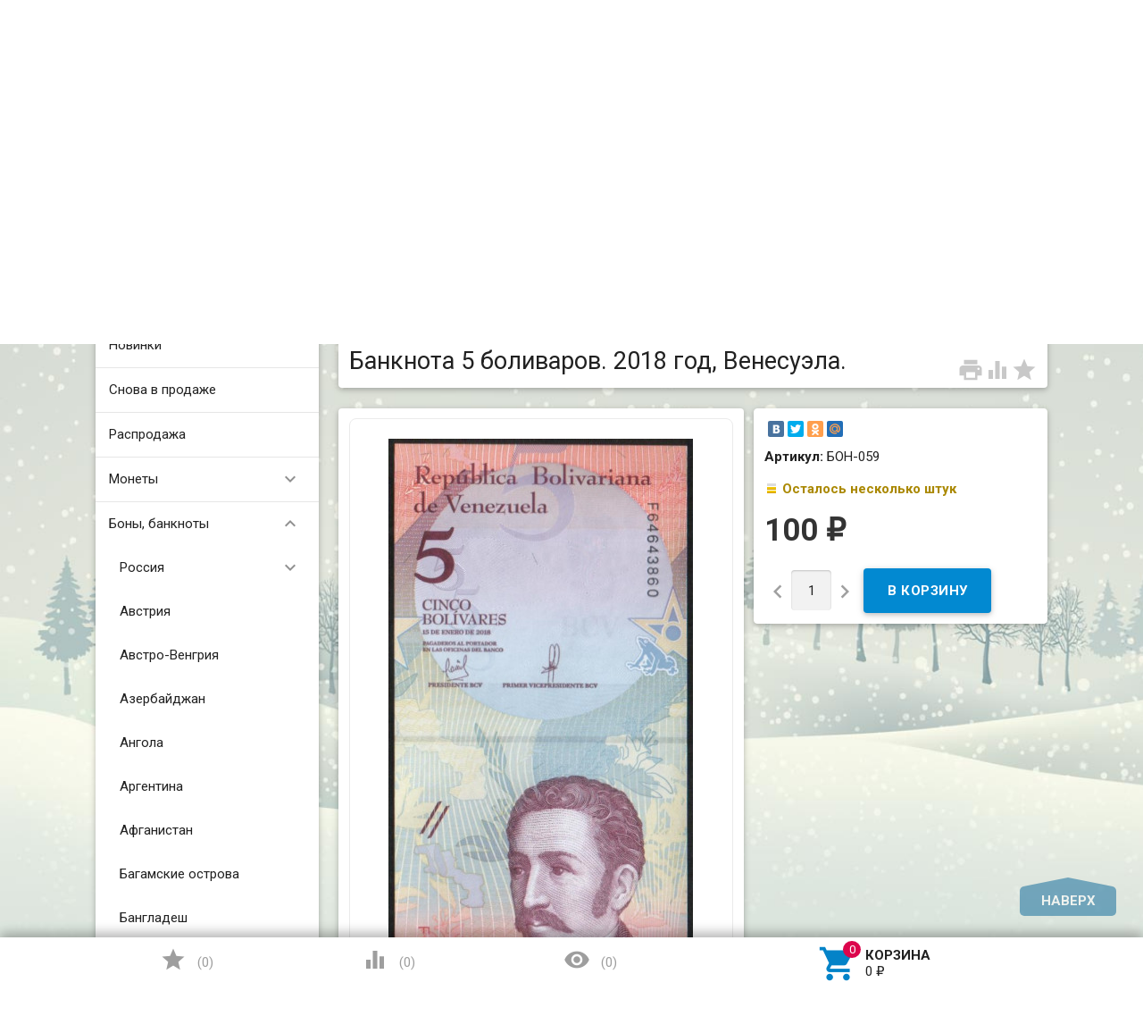

--- FILE ---
content_type: text/html; charset=utf-8
request_url: https://coinsmart.ru/banknota-5-bolivarov-2018-god-venesuela/
body_size: 47519
content:
<!DOCTYPE html><html lang="ru"><head><meta charset="UTF-8" /><meta http-equiv="x-ua-compatible" content="IE=edge" /><meta name="viewport" content="width=device-width, initial-scale=1" /><title>Банкнота 5 боливаров. 2018 год, Венесуэла. Интернет-магазин для коллекционеров CoinsMart.</title><meta name="Keywords" content="Банкнота 5 боливаров 2018 год Венесуэла, " /><meta name="Description" content="Банкнота 5 боливаров. 2018 год, Венесуэла. Привлекательная цена. Гарантия подлинности. Купить в интернет-магазине CoinsMart с доставкой по России.
" /><link rel="shortcut icon" href="/favicon.ico"/><!-- rss --><link rel="alternate" type="application/rss+xml" title="Coinsmart" href="https://coinsmart.ru/blog/rss/"><link href='//fonts.googleapis.com/css?family=Roboto:500,400italic,700italic,300,700,500italic,300italic,400&amp;subset=cyrillic,latin' rel='stylesheet' type='text/css'><link href="//fonts.googleapis.com/icon?family=Material+Icons" rel="stylesheet" type='text/css'><link href="/wa-content/font/ruble/arial/fontface.css" rel="stylesheet" type="text/css"><link href="/wa-data/public/site/themes/profitbuy/profitbuy.min.css?v1.2.2" rel="stylesheet" type="text/css"/> <script type="text/javascript" src="/wa-content/js/jquery/jquery-1.11.1.min.js" ></script><script type="text/javascript" src="/wa-content/js/jquery/jquery-migrate-1.2.1.min.js"></script><script type="text/javascript">( function ($, undefined) {$.at = {urls: {wa_url: "/",wa_theme_url: "/wa-data/public/site/themes/profitbuy/",wa_static_url: "/",wa_app_static_url: "/wa-apps/shop/",wa_active_theme_url: "/wa-data/public/shop/themes/profitbuy/",wa_parent_theme_url: "/wa-data/public/site/themes/profitbuy/",current_url: "/banknota-5-bolivarov-2018-god-venesuela/",dummy: {"96": "/wa-data/public/site/themes/profitbuy/img/dummy96.png"}},is_mobile: !!(""),locale: "ru_RU",app: {fancybox: true,submenu_count: 5},shop: {url: "/",description_cut: 120,autofit: false,product_preview: 1,scroll_image: 1,flying_cart_item: 5,setFlyingHeight: function () {var t = this;setTimeout( function () {var h = 0;$('#flying-cart li').filter(':lt(' + (parseInt(t.flying_cart_item) || 5) + ')').each(function(){h += $(this).innerHeight();});$('#flying-cart').css('max-height', h + 1);}, 300);return (parseInt(t.flying_cart_item) || 5);},category: {images: { }}}};$.at.plugins = {"jquery.fancybox": {is_done: function () {return !!$.fancybox;},href: "/wa-data/public/site/themes/profitbuy/fancybox/jquery.fancybox.css?v2.1.5",src: "/wa-data/public/site/themes/profitbuy/fancybox/jquery.fancybox.min.js?v2.1.5"},"jquery.bxslider": {is_done: function () {return !!$.fn.bxSlider;},href: "/wa-data/public/site/themes/profitbuy/bxslider/jquery.bxslider.css",src: "/wa-data/public/site/themes/profitbuy/bxslider/jquery.bxslider.min.js"},"jquery.cslider": {is_done: function () {return !!$.fn.cslider;},href: "/wa-data/public/site/themes/profitbuy/cslider/jquery.cslider.css",src: "/wa-data/public/site/themes/profitbuy/cslider/jquery.cslider.js"},"jquery.nivoslider": {is_done: function () {return !!$.fn.nivoSlider;},href: "/wa-data/public/site/themes/profitbuy/nivoslider/nivo.slider.css",src: "/wa-data/public/site/themes/profitbuy/nivoslider/jquery.nivo.slider.min.js"}};$.at.messages = {'ru_RU': {'More': 'Еще','Show more': 'Показать еще','More categories': 'Еще категории','Remove from cart': 'Удалить из корзины','pcs.': 'шт.','Expand description': 'Развернуть описание','Collapse description': 'Свернуть описание','Back to home page': 'Вернуться на главную','or': 'или','back to current page': 'остаться на текущей странице','Congratulations!': 'Поздравляем!','Authorization was successful!': 'Авторизация прошла успешно!','Much product is no longer available!': 'Столько товара нет в наличии!'}};})(jQuery);</script><script type="text/javascript" src="/wa-data/public/site/themes/profitbuy/at.min.js?v0.0.1"></script><script type="text/javascript" src="/wa-data/public/site/themes/profitbuy/profitbuy.min.js?v1.2.2"></script> <link href="/wa-data/public/shop/themes/profitbuy/profitbuy.shop.min.css?v1.2.2" rel="stylesheet" type="text/css" /><link href="/wa-data/public/shop/themes/profitbuy/owl.carousel.css?v2.0.0" rel="stylesheet" type="text/css" /><script type="text/javascript">( function ($, undefined) {$.at = $.at || { };$.at.plugins["jquery.countdowntimer"] = {is_done: function () {return !!$.fn.countdowntimer;},href: "/wa-data/public/shop/themes/profitbuy/jquery.countdownTimer.css",src: "/wa-data/public/shop/themes/profitbuy/jquery.countdownTimer.min.js"};})(jQuery);</script><script type="text/javascript" src="/wa-apps/shop/js/lazy.load.js?v11.6.0.1130"></script><script type="text/javascript" src="/wa-data/public/shop/themes/profitbuy/owl.carousel.min.js?v2.0.0"></script><script type="text/javascript" src="/wa-data/public/shop/themes/profitbuy/jquery.cookie.min.js?v1.2.2"></script><script type="text/javascript" src="/wa-data/public/shop/themes/profitbuy/profitbuy.shop.min.js?v1.2.2"></script><script type="text/javascript" src="/wa-content/js/jquery-plugins/jquery.retina.min.js?v3.8.4"></script><script type="text/javascript">$(window).load(function() {$('.promo img').retina({ force_original_dimensions: false });$('.product-list img,.product-info img,.cart img').retina();$('.bestsellers img').retina();});</script><!-- plugin hook: 'frontend_head' --><link rel="stylesheet" href="/wa-apps/shop/plugins/storequickorder/css/storequickorder.css">
<style>
 
/* Стиль отвечающий за кнопку "Заказать" в диалоговом окне */
#storequickorder input.submit-button {
   /*width: 100px; закомментирован*/
}

</style>
<script  type="text/javascript" src="/wa-apps/shop/plugins/storequickorder/js/storequickorder.js">
</script><script  type="text/javascript">
function storequickorder_event_order_created() {
    //yaCounterXXXXXX.reachGoal('TARGET_NAME');
    //return true;
}
$(function(){ $.storequickorder.setOptions({always_show_active_button : false,button_name : "Быстрый заказ",button_cart_name : "Купить в 1 клик",button_name_not_available : "Купить в 1 клик",window_vert_align : true,window_style_position_absolute : false,window_margin_top : "200",check_stock_delay : "200",yaCounter_enabled : false,ga_enabled : false,yaCounter_id : "",yaCounter_target_name : "",ga_id : "",ga_target_name : ""}) });</script><script src='/wa-apps/shop/plugins/arrived/js/main.js?v3.3.4'></script>
		<script> var arrived_ignore_stock_count = 0; </script>
		<link rel='stylesheet' href='/wa-apps/shop/plugins/arrived/css/main.css?v3.3.4' /><meta property="og:type" content="website">
<meta property="og:title" content="Банкнота 5 боливаров. 2018 год, Венесуэла. Интернет-магазин для коллекционеров CoinsMart.">
<meta property="og:description" content="Банкнота 5 боливаров. 2018 год, Венесуэла. Привлекательная цена. Гарантия подлинности. Купить в интернет-магазине CoinsMart с доставкой по России.
">
<meta property="og:image" content="https://coinsmart.ru/wa-data/public/shop/products/17/06/20617/images/41634/41634.750x0.jpg">
<meta property="og:url" content="https://coinsmart.ru/banknota-5-bolivarov-2018-god-venesuela/">
<meta property="product:price:amount" content="100">
<meta property="product:price:currency" content="RUB">
<link rel="icon" href="/favicon.ico?v=1559891088" type="image/x-icon" /><link rel="apple-touch-icon" href="/apple-touch-icon.png?v=1559891088" /><meta name="yandex-verification" content="e2f83f44abfa5048" />
<!-- Yandex.Metrika counter --> <script type="text/javascript" > (function (d, w, c) { (w[c] = w[c] || []).push(function() { try { w.yaCounter26016156 = new Ya.Metrika({ id:26016156, clickmap:true, trackLinks:true, accurateTrackBounce:true, webvisor:true }); } catch(e) { } }); var n = d.getElementsByTagName("script")[0], s = d.createElement("script"), f = function () { n.parentNode.insertBefore(s, n); }; s.type = "text/javascript"; s.async = true; s.src = "https://mc.yandex.ru/metrika/watch.js"; if (w.opera == "[object Opera]") { d.addEventListener("DOMContentLoaded", f, false); } else { f(); } })(document, window, "yandex_metrika_callbacks"); </script> <noscript><div><img src="https://mc.yandex.ru/watch/26016156" style="position:absolute; left:-9999px;" alt="" /></div></noscript> <!-- /Yandex.Metrika counter --> <style type="text/css" id="profitbuy-theme-css">@media only screen and (min-width: 993px) {html body { padding-bottom: 56px; }}body.is-background {background-image: url('/wa-data/public/site/themes/profitbuy/img/backgrounds/special_winter.jpg');background-repeat: no-repeat;background-attachment: fixed;background-size: cover;}a {color: #0383C8;}a:hover {color: #DC044C;}input[type=text],input[type=password],input[type=email],input[type=url],input[type=time],input[type=date],input[type=datetime-local],input[type=tel],input[type=number],input[type=search],textarea,select {outline-color: #026296;}input[type="button"],input[type="submit"],.button {color: #fff;background-color: #026296;}input[type="button"].second-type,input[type="submit"].second-type,.button.second-type {color: #fff;background-color: #0289D1;}input[type="button"].third-type,input[type="submit"].third-type,.button.third-type {color: rgba(0, 0, 0, 0.87);border-color: #026296;background-color: #fff;}input[type=button].gray,input[type=submit].gray,.button.gray {color: #9F9F9F;background-color: #DFDFDF;}input[type="button"]:hover,input[type="submit"]:hover,.button:hover {color: #fff;background-color: #014C75;}input[type="button"].second-type:hover,input[type="submit"].second-type:hover,.button.second-type:hover {color: #fff;background-color: #026296;}input[type="button"].third-type:hover,input[type="submit"].third-type:hover,.button.third-type:hover {border-color: #014C75;}input[type="button"]:active,input[type="submit"]:active,.button:active {background-color: #0385CB;}input[type="button"].second-type:active,input[type="submit"].second-type:active,.button.second-type:active {background-color: #0A9DEC;}@media only screen and (min-width: 993px) {ul.base-menu.tree > li:hover,ul.base-menu.tree > li.selected {background-color: #026296;}ul.base-menu.tree > li:hover > a,ul.base-menu.tree > li.selected > a {color: #fff;}ul.base-menu.type2 li li a {color: #0383C8;}ul.base-menu.type2 li li a:hover {color: #DC044C;}ul.base-menu.type2 li li li:nth-child(n+6) {display: none;}}ul.base-menu.pages-bottom > li {background-color: #026296;}ul.base-menu.pages-bottom > li:hover {background-color: #014C75;}ul.base-menu.pages-bottom > li > a {color: #fff;}ul.base-menu.apps > li:hover {background-color: #026296;}ul.base-menu.apps > li:hover > a {color: #fff;}.mobile-nav-wrapper ul li.selected a {border-color: #026296;}.addition-link.blink:before {background-color: #026296;color: #fff;}.addition-link.blink:after {border-color: #026296 transparent transparent;}i.cart-count {color: #0383C8;}i.cart-count:after {background-color: #DC044C;}#back-top {background-color: #026296;color: #fff;}#back-top:before {border-color: transparent transparent #026296;}.tags a {color: rgba(0, 0, 0, 0.87);border-color: #026296;background-color: #fff;}.tags a:hover {color: #fff;border-color: #014C75;background-color: #014C75;}.tags a:before {border-color: transparent transparent transparent #026296;}.tags a:hover:before {border-color: transparent transparent transparent #014C75;}.tags a:after {border-color: transparent transparent transparent #fff;}.tags a:hover:after {border-left-color: #014C75;}@media only screen and (min-width : 993px) {.sidebar-group .sidebar-title {color: #fff;background-color: #0289D1;}.sidebar-group .sidebar-title.second-type {color: #fff;background-color: #026296;}}.da-dots span {border-color: #0383C8 !important;}.da-dots span.da-dots-current {background-color: #0383C8 !important;}.filters .ui-widget-content .ui-state-default {background-color: #0289D1;}.bullets h4 i {color: #0383C8;}.bullet .bullet-button {background: #0289D1;}.bullet .bullet-button:before,.bullet .bullet-button:after {background-color: #fff;}ul.product-list.colored.carousel li:first-child:hover,ul.product-list.colored > li:hover {box-shadow: inset 0 0 0 1px #0289D1;border-color: #0289D1;}#product-tabs-nav li.selected a {background: #026296;color: #fff;}.wa-button {border: none;border-radius: 4px;display: inline-block;height: 38px;line-height: 38px;font-size: 1rem;outline: 0;padding: 0 2rem;text-transform: uppercase;vertical-align: middle;-webkit-tap-highlight-color: transparent;font-weight: bold;text-align: center;letter-spacing: .5px;cursor: pointer;text-decoration: none;-webkit-box-sizing: border-box;-moz-box-sizing: border-box;box-sizing: border-box;-webkit-transition: 0.2s ease-out;-moz-transition: 0.2s ease-out;-o-transition: 0.2s ease-out;-ms-transition: 0.2s ease-out;transition: 0.2s ease-out;}.wa-button.blue{color: #fff;background-color: #026296;}.wa-button.blue:hover {color: #fff;background-color: #014C75;}.wa-button.blue:active {background-color: #0385CB;}.wa-button.gray {color: #fff;background-color: #0289D1;}.wa-button.gray:hover {color: #fff;background-color: #026296;}.wa-button.gray:active {background-color: #0A9DEC;}ul.offline-wrapper li span.info:hover{color:#014C75;border-color:#014C75;}</style></head><body class="is-background is-volumetric"><header class="globalheader"><nav class="nav-wrapper"><div class="container"><!-- MOBILE NAV --><div class="row-grid hide-on-large-only"><div class="col-grid s12"><div class="mobile-nav-button-wrapper float-left"><a href="#" data-nav="all" class="mobile-nav-button action"><i class="material-icons mi-3x">&#xE5D2;</i></a></div><div class="mobile-nav-button-wrapper float-left"><a href="#" data-nav="contacts" class="mobile-nav-button action"><i class="material-icons mi-3x">&#xE0CD;</i></a></div><div class="mobile-nav-button-wrapper float-right"><a href="/cart/" class="mobile-nav-button empty"><i class="material-icons mi-3x cart-count" data-count="0">&#xE8CC;</i></a></div></div></div><!-- DESKTOP NAV --><div class="row-grid hide-on-med-and-down"><div class="table-grid"><div class="col-grid max-width"><ul class="base-menu type1 pages-top" style="display: none;"><li class="selected "><a href="/">Главная</a></li><li class=" "><a href="/blog/">Новости</a></li><li class=" "><a href="/content/politika-obrabotki-personalnykh-dannykh/ ">Политика обработки п/данных</a></li></ul></div><div class="col-grid"><!-- product search --><form method="get" action="/search/"><div class="search-wrapper"><button type="submit"><i class="material-icons mi-2x">&#xE8B6;</i></button><input id="search" type="search" name="query"  placeholder="Найти товары"></div></form></div><div class="col-grid min-width"><ul class="base-menu"><li><a href="/login/" class="authpopup"><i class="material-icons mi-lg">&#xE7FD;</i>Вход</a></li></ul></div></div></div></div></nav><div class="header-line alfa-background"><div class="container"><div class="row-grid"><div class="table-grid"><div class="col-grid s12 m6 align-center-on-small-and-down"><a id="logo" href="/"><img src="/wa-data/public/site/themes/profitbuy/img/logo.png?v1.2.2" alt="" id="logo-image" /></a></div><div class="col-grid m6 hide-on-small-and-down align-center align-right-on-med-and-down"><ul class="phones-wrapper"><li><a href="tel:+79119678906">+7-911-967-89-06</a></li></ul></div><div class="col-grid hide-on-med-and-down align-right"><ul class="offline-wrapper"><li class="address no-hover"><i class="material-icons mi-2x">&#xE55F;</i>г. Симферополь</li><li class="workhours no-hover hint">Пн.-сб., 9.00-21.00</li></ul></div></div></div></div></div><nav class="tree-wrapper hide-on-large-only"><div class="container"><div class="tree-title">Категории<button class="toggle-menu"><i class="material-icons mi-2x">&#xE5D2;</i></button></div><div class="sidebar-box"><ul class="base-menu"><li class=" "><a href="/category/novinki/">Новинки</a></li><li class=" "><a href="/category/snova-v-prodazhe/">Снова в продаже</a></li><li class=" "><a href="/category/rasprodazha/">Распродажа</a></li><li class=" parent"><a href="/category/monety/">Монеты</a><ul><li class=" "><a href="/category/monety/braki/">Браки</a></li><li class=" parent"><a href="/category/monety/rossi/">Россия</a><ul><li class=" parent"><a href="/category/monety/rossi/russkoe-tsarstvo-1547-1721/">Русское царство (1547-1721)</a><ul><li class=" "><a href="/category/monety/rossi/russkoe-tsarstvo-1547-1721/pyotr-i-1682-1721/">Пётр I (1682-1721)</a></li></ul></li><li class=" parent"><a href="/category/monety/rossi/1700-1917/">Российская империя (22.10.1721 - 1(14).09.1917)</a><ul><li class=" "><a href="/category/monety/rossi/1700-1917/pyotr-i-1721-1725/">Пётр I (1721-1725)</a></li><li class=" "><a href="/category/monety/rossi/1700-1917/yekaterina-i-1721-1725/">Екатерина I (1725-1727)</a></li><li class=" "><a href="/category/monety/rossi/1700-1917/pyotr-ii-1727-1730/">Пётр II (1727-1730)</a></li><li class=" "><a href="/category/monety/rossi/1700-1917/anna-ioanovna-1730-1740/">Анна Иоановна (1730-1740)</a></li><li class=" "><a href="/category/monety/rossi/1700-1917/yelizaveta-1741-1762/">Елизавета Петровна (1741-1762)</a></li><li class=" "><a href="/category/monety/rossi/1700-1917/pyotr-iii-05011762-09071762/">Пётр III (05.01.1762-09.07.1762)</a></li><li class=" "><a href="/category/monety/rossi/1700-1917/yekaterina-ii-1762-1796/">Екатерина II Великая (1762-1796)</a></li><li class=" "><a href="/category/monety/rossi/1700-1917/pavel-i-1796-1801/">Павел I (1796-1801)</a></li><li class=" "><a href="/category/monety/rossi/1700-1917/aleksandr-i-1801-1825/">Александр I (1801-1825)</a></li><li class=" "><a href="/category/monety/rossi/1700-1917/nikolay-ii-1825-1855/">Николай I (1825-1855)</a></li><li class=" "><a href="/category/monety/rossi/1700-1917/aleksandr-ii-1855-1881/">Александр II (1855-1881)</a></li><li class=" "><a href="/category/monety/rossi/1700-1917/aleksandr-iii-1881-1894/">Александр III (1881-1894)</a></li><li class=" "><a href="/category/monety/rossi/1700-1917/nikolay-ii-1894-1917/">Николай II (1894-1917)</a></li><li class=" "><a href="/category/monety/rossi/1700-1917/donativnye-pamyatnye-monety-rossiyskoy-imperii/">Донативные (памятные) монеты</a></li><li class=" parent"><a href="/category/monety/rossi/1700-1917/regionalnye-vypuski/">Региональные выпуски</a><ul><li class=" "><a href="/category/monety/rossi/1700-1917/regionalnye-vypuski/dlya-prussii/">Для Пруссии</a></li><li class=" "><a href="/category/monety/rossi/1700-1917/regionalnye-vypuski/dlya-sibiri/">Для Сибири</a></li><li class=" "><a href="/category/monety/rossi/1700-1917/regionalnye-vypuski/dlya-moldovy/">Для Молдовы</a></li><li class=" "><a href="/category/monety/rossi/1700-1917/regionalnye-vypuski/dlya-polshi/">Для Польши</a></li></ul></li></ul></li><li class=" "><a href="/category/monety/rossi/1918-1923/">РСФСР (1918-1923)</a></li><li class=" parent"><a href="/category/monety/rossi/sssr-1924-1991/">СССР (1924-1991)</a><ul><li class=" "><a href="/category/monety/rossi/sssr-1924-1991/1924-1931-gg/">1924-1931 гг.</a></li><li class=" "><a href="/category/monety/rossi/sssr-1924-1991/1926-1935-gg/">1926-1935 гг.</a></li><li class=" "><a href="/category/monety/rossi/sssr-1924-1991/1935-1936-gg/">1935-1936 гг.</a></li><li class=" "><a href="/category/monety/rossi/sssr-1924-1991/1937-1946-gg/">1937-1946 гг.</a></li><li class=" "><a href="/category/monety/rossi/sssr-1924-1991/1948-1956-gg/">1948-1956 гг.</a></li><li class=" "><a href="/category/monety/rossi/sssr-1924-1991/1957-g/">1957 г.</a></li><li class=" "><a href="/category/monety/rossi/sssr-1924-1991/1958-g/">1958 г.</a></li><li class=" "><a href="/category/monety/rossi/sssr-1924-1991/1961-1991-gg/">1961-1991 гг.</a></li><li class=" "><a href="/category/monety/rossi/sssr-1924-1991/yubileynye/">Юбилейные</a></li></ul></li><li class=" parent"><a href="/category/monety/rossi/s-1992-goda/">Российская Федерация (с 1992 года)</a><ul><li class=" "><a href="/category/monety/rossi/s-1992-goda/pogodovka/">Погодовка</a></li><li class=" "><a href="/category/monety/rossi/s-1992-goda/yubileyka/">Юбилейка</a></li></ul></li></ul></li><li class=" "><a href="/category/monety/avstraliya/">Австралия</a></li><li class=" parent"><a href="/category/monety/avstriya/">Австрия</a><ul><li class=" "><a href="/category/monety/avstriya/svyashchennaya-rimskaya-imperiya-962-1806/">Священная Римская империя (962-1806)</a></li><li class=" "><a href="/category/monety/avstriya/avstriyskaya-imperiya-1804-1867/">Австрийская империя (1804-1867)</a></li><li class=" "><a href="/category/monety/avstriya/avstro-vengriya/">Австро-Венгрия - Цислейтания (1867-1918)</a></li><li class=" "><a href="/category/monety/avstriya/pervaya-avstriyskaya-respublika-1919-1938/">Первая Австрийская Республика (1919-1938)</a></li><li class=" "><a href="/category/monety/avstriya/avstriyskaya-respublika-1947-/">Австрийская Республика (1947-...)</a></li></ul></li><li class=" "><a href="/category/monety/azerbaydzhan/">Азербайджан</a></li><li class=" "><a href="/category/monety/azorskie-ostrova/">Азорские острова</a></li><li class=" "><a href="/category/monety/albaniya/">Албания</a></li><li class=" "><a href="/category/monety/alzhir/">Алжир</a></li><li class=" "><a href="/category/monety/angola/">Ангола</a></li><li class=" "><a href="/category/monety/andorra/">Андорра</a></li><li class=" "><a href="/category/monety/argentina/">Аргентина</a></li><li class=" "><a href="/category/monety/armeniya/">Армения</a></li><li class=" "><a href="/category/monety/aruba/">Аруба</a></li><li class=" "><a href="/category/monety/afganistan/">Афганистан</a></li><li class=" "><a href="/category/monety/bagamskie-ostrova/">Багамские острова</a></li><li class=" "><a href="/category/monety/bangladesh/">Бангладеш</a></li><li class=" "><a href="/category/monety/barbados/">Барбадос</a></li><li class=" "><a href="/category/monety/bakhreyn/">Бахрейн</a></li><li class=" "><a href="/category/monety/belarus/">Беларусь</a></li><li class=" "><a href="/category/monety/beliz/">Белиз</a></li><li class=" "><a href="/category/monety/belgiyskoe-kongo/">Бельгийское Конго</a></li><li class=" parent"><a href="/category/monety/belgiya/">Бельгия</a><ul><li class=" "><a href="/category/monety/belgiya/leopold-i-1831-1865/">Леопольд I (1831-1865)</a></li><li class=" "><a href="/category/monety/belgiya/leopold-ii-1865-1909/">Леопольд II (1865-1909)</a></li><li class=" "><a href="/category/monety/belgiya/albert-i-1909-1934/">Альберт I (1909-1934)</a></li><li class=" "><a href="/category/monety/belgiya/leopold-iii-1834-1951/">Леопольд III (1934-1951)</a></li><li class=" "><a href="/category/monety/belgiya/boduen-1951-1993/">Бодуэн (1951-1993)</a></li><li class=" "><a href="/category/monety/belgiya/albert-ii-1993-2013/">Альберт II (1993-2013)</a></li></ul></li><li class=" "><a href="/category/monety/bermudskie-ostrova/">Бермудские острова</a></li><li class=" "><a href="/category/monety/bogemiya-i-moraviya/">Богемия и Моравия</a></li><li class=" parent"><a href="/category/monety/bolgariya/">Болгария</a><ul><li class=" "><a href="/category/monety/bolgariya/knyazhestvo-bolgariya-1879-1908/">Княжество Болгария (1879-1908)</a></li><li class=" "><a href="/category/monety/bolgariya/trete-bolgarskoe-tsarstvo-1908-1946/">Третье Болгарское царство (1908-1946)</a></li><li class=" "><a href="/category/monety/bolgariya/narodnaya-respublika-bolgariya-1946-1990/">Народная Республика Болгария (1946-1990)</a></li><li class=" "><a href="/category/monety/bolgariya/respublika-bolgariya-s-1990-po-nv/">Республика Болгария (с 1990 по н.в.)</a></li></ul></li><li class=" "><a href="/category/monety/boliviya/">Боливия</a></li><li class=" "><a href="/category/monety/bosniya-i-gertsegovina/">Босния и Герцеговина</a></li><li class=" "><a href="/category/monety/botsvana/">Ботсвана</a></li><li class=" "><a href="/category/monety/braziliya/">Бразилия</a></li><li class=" "><a href="/category/monety/britanskaya-vostochnaya-afrika/">Британская Восточная Африка</a></li><li class=" "><a href="/category/monety/britanskaya-zapadnaya-afrika/">Британская Западная Африка</a></li><li class=" "><a href="/category/monety/britanskie-virginskie-ostrova/">Британские Виргинские острова</a></li><li class=" "><a href="/category/monety/britanskiy-gonduras/">Британский Гондурас</a></li><li class=" "><a href="/category/monety/bruney/">Бруней</a></li><li class=" "><a href="/category/monety/burundi/">Бурунди</a></li><li class=" "><a href="/category/monety/butan/">Бутан</a></li><li class=" "><a href="/category/monety/vanuatu/">Вануату</a></li><li class=" parent"><a href="/category/monety/vatikan/">Ватикан</a><ul><li class=" "><a href="/category/monety/vatikan/piy-xi-1922-1939/">Пий XI (1922-1939)</a></li><li class=" "><a href="/category/monety/vatikan/piy-xii-1939-1958/">Пий XII (1939-1958)</a></li><li class=" "><a href="/category/monety/vatikan/ioann-xxiii-1958-1963/">Иоанн XXIII (1958-1963)</a></li><li class=" "><a href="/category/monety/vatikan/pavel-vi-1963-1978/">Павел VI (1963-1978)</a></li><li class=" "><a href="/category/monety/vatikan/vakantnyy-prestol-1978-g/">Вакантный престол (1978 г.)</a></li><li class=" "><a href="/category/monety/vatikan/ioann-pavel-ii-1978-2005/">Иоанн Павел II (1978-2005)</a></li><li class=" "><a href="/category/monety/vatikan/benedikt-xvi-2005-2013/">Бенедикт XVI (2005-2013)</a></li></ul></li><li class=" parent"><a href="/category/monety/velikobritaniya/">Великобритания</a><ul><li class=" "><a href="/category/monety/velikobritaniya/georg-iii-1760-1820/">Георг III (1760-1820)</a></li><li class=" "><a href="/category/monety/velikobritaniya/georg-iv-1820-1830/">Георг IV (1820-1830)</a></li><li class=" "><a href="/category/monety/velikobritaniya/vilgelm-iv-1830-1837/">Вильгельм IV (1830-1837)</a></li><li class=" "><a href="/category/monety/velikobritaniya/viktoriya-1837-1901/">Виктория (1837-1901)</a></li><li class=" "><a href="/category/monety/velikobritaniya/eduard-vii-1901-1910/">Эдуард VII (1901-1910)</a></li><li class=" "><a href="/category/monety/velikobritaniya/georg-v-1910-1936/">Георг V (1910-1936)</a></li><li class=" "><a href="/category/monety/velikobritaniya/georg-vi-1936-1952/">Георг VI (1936-1952)</a></li><li class=" "><a href="/category/monety/velikobritaniya/yelizaveta-ii-1952-po-nv/">Елизавета II (1952-по н.в.)</a></li></ul></li><li class=" "><a href="/category/monety/vengriya/">Венгрия</a></li><li class=" "><a href="/category/monety/venesuela/">Венесуэла</a></li><li class=" "><a href="/category/monety/vostochno-karibskie-gosudartva/">Восточно-Карибские государства</a></li><li class=" parent"><a href="/category/monety/vostochnyy-timor/">Восточный Тимор</a><ul><li class=" "><a href="/category/monety/vostochnyy-timor/portugalskiy-timor/">Португальский Тимор</a></li><li class=" "><a href="/category/monety/vostochnyy-timor/timor-leste/">Тимор-Лесте</a></li></ul></li><li class=" "><a href="/category/monety/vetnam/">Вьетнам</a></li><li class=" "><a href="/category/monety/gabon/">Габон</a></li><li class=" "><a href="/category/monety/gaiti/">Гаити</a></li><li class=" "><a href="/category/monety/gayana/">Гайана</a></li><li class=" "><a href="/category/monety/gambiya/">Гамбия</a></li><li class=" "><a href="/category/monety/gana/">Гана</a></li><li class=" "><a href="/category/monety/gvatemala/">Гватемала</a></li><li class=" "><a href="/category/monety/gvineya/">Гвинея</a></li><li class=" parent"><a href="/category/monety/gvineya-bisau/">Гвинея-Бисау</a><ul><li class=" "><a href="/category/monety/gvineya-bisau/portugalskaya-gvineya/">Португальская Гвинея</a></li></ul></li><li class=" "><a href="/category/monety/germanskaya-vostochnaya-afrika/">Германская Восточная Африка</a></li><li class=" parent"><a href="/category/monety/germaniya/">Германия</a><ul><li class=" "><a href="/category/monety/germaniya/zemli-germanii/">Земли Германии</a></li><li class=" "><a href="/category/monety/germaniya/germanskaya-imperiya-1871---1918/">Германская империя (1871 - 1918)</a></li><li class=" "><a href="/category/monety/germaniya/notgeldy-monety-germanii/">Нотгельды (монеты) Германии</a></li><li class=" "><a href="/category/monety/germaniya/veymarskaya-respublika-1918---1933/">Веймарская республика (1918 - 1933)</a></li><li class=" "><a href="/category/monety/germaniya/tretiy-reykh-1933---1945/">Третий Рейх (1933 - 1945)</a></li><li class=" "><a href="/category/monety/germaniya/gdr-1949---1990/">ГДР (1949 - 1990)</a></li><li class=" "><a href="/category/monety/germaniya/saar/">Саар</a></li><li class=" "><a href="/category/monety/germaniya/frg/">ФРГ</a></li></ul></li><li class=" "><a href="/category/monety/gernsi/">Гернси</a></li><li class=" "><a href="/category/monety/gibraltar/">Гибралтар</a></li><li class=" "><a href="/category/monety/gonduras/">Гондурас</a></li><li class=" "><a href="/category/monety/gonkong/">Гонконг</a></li><li class=" "><a href="/category/monety/grenlandiya/">Гренландия</a></li><li class=" "><a href="/category/monety/gretsiya/">Греция</a></li><li class=" "><a href="/category/monety/gruziya/">Грузия</a></li><li class=" parent"><a href="/category/monety/daniya/">Дания</a><ul><li class=" "><a href="/category/monety/daniya/frederik-vi-1808-1839/">Фредерик VI (1808-1839)</a></li><li class=" "><a href="/category/monety/daniya/kristian-viii-1839-1848/">Кристиан VIII (1839-1848)</a></li><li class=" "><a href="/category/monety/daniya/frederik-vii-1848-1863/">Фредерик VII (1848-1863)</a></li><li class=" "><a href="/category/monety/daniya/kristian-ix-1863-1906/">Кристиан IX (1863-1906)</a></li><li class=" "><a href="/category/monety/daniya/frederik-viii-1906-1912/">Фредерик VIII (1906-1912)</a></li><li class=" "><a href="/category/monety/daniya/kristian-x-1912-1947/">Кристиан X (1912-1947)</a></li><li class=" "><a href="/category/monety/daniya/frederik-ix-1947-1972/">Фредерик IX (1947-1972)</a></li><li class=" "><a href="/category/monety/daniya/margret-ii-1972-po-nv/">Маргрет II (1972-по н.в.)</a></li></ul></li><li class=" "><a href="/category/monety/dantsig/">Данциг</a></li><li class=" "><a href="/category/monety/dzhersi/">Джерси</a></li><li class=" "><a href="/category/monety/dzhibuti/">Джибути</a></li><li class=" "><a href="/category/monety/dominikanskaya-respublika/">Доминиканская Республика</a></li><li class=" parent"><a href="/category/monety/yegipet/">Египет</a><ul><li class=" "><a href="/category/monety/yegipet/abdul-aziz-i-1861-1876-ah-1277-1293/">Абдул-Азиз I (1861-1876/AH 1277-1293)</a></li><li class=" "><a href="/category/monety/yegipet/abdul-khamid-ii-1876-1909-ah-1293-1327/">Абдул-Хамид II (1876-1909/AH 1293-1327)</a></li><li class=" "><a href="/category/monety/yegipet/mekhmed-v-reshad-1909-1914-ah-1327-1332/">Мехмед V Решад (1909-1914/AH 1327-1332)</a></li><li class=" "><a href="/category/monety/yegipet/britanskiy-protektorat-1914-1922-ah-1333-1332/">Британский протекторат (1914-1922/AH 1333-1332)</a></li><li class=" "><a href="/category/monety/yegipet/fuad-i-1922-1936-ah-1341-1355/">Фуад I (1922-1936/AH 1341-1355)</a></li><li class=" "><a href="/category/monety/yegipet/faruk-i-1936-1952-ah-1355-1372/">Фарук I (1936-1952/AH 1355-1372)</a></li><li class=" "><a href="/category/monety/yegipet/respublika-yegipet-1953-1958-ah-1373-1378/">Республика Египет (1953-1958/AH 1373-1378)</a></li><li class=" "><a href="/category/monety/yegipet/obedinyonnaya-arabskaya-respublika-1958-1971-ah-1378-1391/">Объединённая Арабская Республика (1958-1971/AH 1378-1391)</a></li><li class=" "><a href="/category/monety/yegipet/arabskaya-respublika-ye-1971-ah-1391/">Арабская Республика Египет (1971-.../AH 1391-...)</a></li></ul></li><li class=" "><a href="/category/monety/zair/">Заир</a></li><li class=" "><a href="/category/monety/zambiya/">Замбия</a></li><li class=" "><a href="/category/monety/zanzibar/">Занзибар</a></li><li class=" "><a href="/category/monety/zapadno-afrikanskie-shtaty/">Западно-Африканские Штаты</a></li><li class=" "><a href="/category/monety/zimbabve/">Зимбабве</a></li><li class=" "><a href="/category/monety/izrail/">Израиль</a></li><li class=" parent"><a href="/category/monety/indiya/">Индия</a><ul><li class=" "><a href="/category/monety/indiya/tuzemnye-knyazhestva/">Туземные княжества</a></li><li class=" "><a href="/category/monety/indiya/britanskaya-indiya/">Британская Индия</a></li><li class=" "><a href="/category/monety/indiya/portugalskaya-indiya/">Португальская Индия</a></li><li class=" "><a href="/category/monety/indiya/respublika-indiya/">Республика Индия</a></li></ul></li><li class=" "><a href="/category/monety/indoneziya/">Индонезия</a></li><li class=" "><a href="/category/monety/iordaniya/">Иордания</a></li><li class=" "><a href="/category/monety/irak/">Ирак</a></li><li class=" "><a href="/category/monety/iran/">Иран</a></li><li class=" "><a href="/category/monety/irlandiya/">Ирландия</a></li><li class=" "><a href="/category/monety/islandiya/">Исландия</a></li><li class=" "><a href="/category/monety/ispaniya/">Испания</a></li><li class=" parent"><a href="/category/monety/italiya/">Италия</a><ul><li class=" "><a href="/category/monety/italiya/nezavisimye-italyanskie-gosudarstva-do-1861-g/">Независимые итальянские государства до 1861 г.</a></li><li class=" "><a href="/category/monety/italiya/korolevstvo-italiya-1861-1946/">Королевство Италия (1861-1946)</a></li><li class=" "><a href="/category/monety/italiya/italyanskaya-respublika-1946-/">Итальянская Республика (1946-...)</a></li></ul></li><li class=" parent"><a href="/category/monety/yemen/">Йемен</a><ul><li class=" "><a href="/category/monety/yemen/yemenskoe-mutavakkiliyskoe-korolevstvo-1918-1962/">Йеменское Мутаваккилийское королевство (1918-1962)</a></li><li class=" "><a href="/category/monety/yemen/yuzhnaya-araviya-1962-1967/">Южная Аравия (1962-1967)</a></li><li class=" "><a href="/category/monety/yemen/yemenskaya-arabskaya-respublika-1962-1990/">Йеменская Арабская Республика (1962-1990)</a></li><li class=" "><a href="/category/monety/yemen/narodnaya-demokraticheskaya-respublika-yemen-1967-1990/">Народная Демократическая Республика Йемен (1967-1990)</a></li><li class=" "><a href="/category/monety/yemen/respublika-yemen-1990-/">Республика Йемен (1990-...)</a></li></ul></li><li class=" "><a href="/category/monety/kabo-verde/">Кабо-Верде</a></li><li class=" "><a href="/category/monety/kazakhstan/">Казахстан</a></li><li class=" "><a href="/category/monety/kaymanovy-ostrova/">Каймановы острова</a></li><li class=" "><a href="/category/monety/kambodzha/">Камбоджа</a></li><li class=" "><a href="/category/monety/kamerun/">Камерун</a></li><li class=" parent"><a href="/category/monety/kanada/">Канада</a><ul><li class=" "><a href="/category/monety/kanada/verkhnyaya-kanada/">Верхняя Канада</a></li><li class=" "><a href="/category/monety/kanada/nizhnyaya-kanada/">Нижняя Канада</a></li><li class=" "><a href="/category/monety/kanada/novaya-shotlandiya/">Новая Шотландия</a></li><li class=" "><a href="/category/monety/kanada/nyufaundlend/">Ньюфаундленд</a></li><li class=" "><a href="/category/monety/kanada/ostrov-printsa-eduarda/">Остров принца Эдуарда</a></li></ul></li><li class=" "><a href="/category/monety/katanga/">Катанга</a></li><li class=" "><a href="/category/monety/katar/">Катар</a></li><li class=" "><a href="/category/monety/katar-i-dubay/">Катар и Дубай</a></li><li class=" "><a href="/category/monety/keniya/">Кения</a></li><li class=" "><a href="/category/monety/kipr/">Кипр</a></li><li class=" "><a href="/category/monety/kirgiziya/">Киргизия</a></li><li class=" "><a href="/category/monety/kiribati/">Кирибати</a></li><li class=" parent"><a href="/category/monety/kitay/">Китай</a><ul><li class=" "><a href="/category/monety/kitay/imperiya-tsin-1645-1912/">Империя Цин (1645-1912)</a></li><li class=" "><a href="/category/monety/kitay/kitayskaya-respublika-1912-1949/">Китайская Республика (1912-1949)</a></li><li class=" "><a href="/category/monety/kitay/manchzhou-go/">Маньчжоу-го</a></li><li class=" "><a href="/category/monety/kitay/kitayskaya-narodnaya-respublika/">Китайская Народная Республика</a></li></ul></li><li class=" "><a href="/category/monety/kolumbiya/">Колумбия</a></li><li class=" "><a href="/category/monety/komorskie-ostrova/">Коморские острова</a></li><li class=" "><a href="/category/monety/kongo-demokraticheskaya-respublika/">Конго (Демократическая Республика)</a></li><li class=" "><a href="/category/monety/kongo-narodnaya-respublika/">Конго (Народная Республика)</a></li><li class=" "><a href="/category/monety/kosta-rika/">Коста-Рика</a></li><li class=" "><a href="/category/monety/krit/">Крит</a></li><li class=" "><a href="/category/monety/kuba/">Куба</a></li><li class=" "><a href="/category/monety/kuveyt/">Кувейт</a></li><li class=" "><a href="/category/monety/kyurasao/">Кюрасао</a></li><li class=" "><a href="/category/monety/laos/">Лаос</a></li><li class=" "><a href="/category/monety/latviya/">Латвия</a></li><li class=" "><a href="/category/monety/lesoto/">Лесото</a></li><li class=" "><a href="/category/monety/liberiya/">Либерия</a></li><li class=" "><a href="/category/monety/livan/">Ливан</a></li><li class=" "><a href="/category/monety/liviya/">Ливия</a></li><li class=" "><a href="/category/monety/litva/">Литва</a></li><li class=" "><a href="/category/monety/lyuksemburg/">Люксембург</a></li><li class=" "><a href="/category/monety/mavrikiy/">Маврикий</a></li><li class=" "><a href="/category/monety/mavritaniya/">Мавритания</a></li><li class=" "><a href="/category/monety/madagaskar/">Мадагаскар</a></li><li class=" "><a href="/category/monety/makao/">Макао</a></li><li class=" "><a href="/category/monety/makedoniya/">Македония</a></li><li class=" "><a href="/category/monety/malavi/">Малави</a></li><li class=" "><a href="/category/monety/malayziya/">Малайзия</a></li><li class=" "><a href="/category/monety/malayya/">Малайя</a></li><li class=" "><a href="/category/monety/malayya-i-britanskoe-borneo/">Малайя и Британское Борнео.</a></li><li class=" "><a href="/category/monety/mali/">Мали</a></li><li class=" "><a href="/category/monety/maldivy/">Мальдивы</a></li><li class=" "><a href="/category/monety/malta/">Мальта</a></li><li class=" "><a href="/category/monety/marokko/">Марокко</a></li><li class=" "><a href="/category/monety/meksika/">Мексика</a></li><li class=" "><a href="/category/monety/mozambik/">Мозамбик</a></li><li class=" "><a href="/category/monety/moldova/">Молдова</a></li><li class=" "><a href="/category/monety/monako/">Монако</a></li><li class=" "><a href="/category/monety/mongoliya/">Монголия</a></li><li class=" "><a href="/category/monety/myanma-birma/">Мьянма (Бирма)</a></li><li class=" "><a href="/category/monety/nagornyy-karabakh/">Нагорный Карабах</a></li><li class=" "><a href="/category/monety/namibiya/">Намибия</a></li><li class=" "><a href="/category/monety/nepal/">Непал</a></li><li class=" "><a href="/category/monety/nigeriya/">Нигерия</a></li><li class=" "><a href="/category/monety/niderlandskaya-indiya/">Нидерландская Индия</a></li><li class=" "><a href="/category/monety/niderlandskie-antilskie-ostrova/">Нидерландские Антильские острова</a></li><li class=" parent"><a href="/category/monety/niderlandy/">Нидерланды</a><ul><li class=" "><a href="/category/monety/niderlandy/respublika-semi-obedinyonnykh-nizhnikh-zemel-1581-1795/">Республика Семи Объединённых Нижних Земель (1581-1795)</a></li><li class=" "><a href="/category/monety/niderlandy/villem-i-1815-1840/">Виллем I (1815-1840)</a></li><li class=" "><a href="/category/monety/niderlandy/villem-ii-1840-1849/">Виллем II (1840-1849)</a></li><li class=" "><a href="/category/monety/niderlandy/villem-iii-1849-1890/">Виллем III (1849-1890)</a></li><li class=" "><a href="/category/monety/niderlandy/vilgelmina-1890-1948/">Вильгельмина (1890-1948)</a></li><li class=" "><a href="/category/monety/niderlandy/yuliana-1948-1980/">Юлиана (1948-1980)</a></li><li class=" "><a href="/category/monety/niderlandy/beatriks-1980-2013/">Беатрикс (1980-2013)</a></li></ul></li><li class=" "><a href="/category/monety/nikaragua/">Никарагуа</a></li><li class=" "><a href="/category/monety/niue/">Ниуэ</a></li><li class=" "><a href="/category/monety/novaya-gvineya/">Новая Гвинея</a></li><li class=" "><a href="/category/monety/novaya-zelandiya/">Новая Зеландия</a></li><li class=" "><a href="/category/monety/novaya-kaledoniya/">Новая Каледония</a></li><li class=" "><a href="/category/monety/norvegiya/">Норвегия</a></li><li class=" "><a href="/category/monety/obedinyonnye-arabskie-emiraty/">Объединённые Арабские Эмираты</a></li><li class=" parent"><a href="/category/monety/oman/">Оман</a><ul><li class=" "><a href="/category/monety/oman/maskat-i-oman/">Маскат и Оман</a></li><li class=" "><a href="/category/monety/oman/oman-1970---po-n-v/">Оман (1970 - по н. в.)</a></li></ul></li><li class=" "><a href="/category/monety/ostrov-svyatoy-yeleny/">Остров Святой Елены</a></li><li class=" "><a href="/category/monety/ostrov-men/">Остров Мэн</a></li><li class=" "><a href="/category/monety/ostrova-kuka/">Острова Кука</a></li><li class=" "><a href="/category/monety/pakistan/">Пакистан</a></li><li class=" "><a href="/category/monety/palestina/">Палестина</a></li><li class=" "><a href="/category/monety/panama/">Панама</a></li><li class=" "><a href="/category/monety/papua-novaya-gvineya/">Папуа-Новая Гвинея</a></li><li class=" "><a href="/category/monety/paragvay/">Парагвай</a></li><li class=" "><a href="/category/monety/peru/">Перу</a></li><li class=" parent"><a href="/category/monety/polsha/">Польша</a><ul><li class=" "><a href="/category/monety/polsha/tsarstvo-polskoe-1815-1915/">Царство Польское (1815-1915)</a></li><li class=" "><a href="/category/monety/polsha/polskaya-respublika-1918-1939/">Польская Республика (1918-1939)</a></li><li class=" "><a href="/category/monety/polsha/polskaya-narodnaya-respublika-1944-1989/">Польская Народная Республика (1944-1989)</a></li><li class=" "><a href="/category/monety/polsha/respublika-polsha-s-1990/">Республика Польша (с 1990)</a></li></ul></li><li class=" "><a href="/category/monety/portugaliya/">Португалия</a></li><li class=" "><a href="/category/monety/pridnestrove/">Приднестровье</a></li><li class=" "><a href="/category/monety/reyunon/">Реюньон</a></li><li class=" "><a href="/category/monety/rodeziya/">Родезия</a></li><li class=" "><a href="/category/monety/rodeziya-i-nyasalend/">Родезия и Ньясаленд</a></li><li class=" "><a href="/category/monety/ruanda/">Руанда</a></li><li class=" "><a href="/category/monety/ruanda-burundi/">Руанда-Бурунди</a></li><li class=" "><a href="/category/monety/rumyniya/">Румыния</a></li><li class=" "><a href="/category/monety/salvador/">Сальвадор</a></li><li class=" "><a href="/category/monety/samoa/">Самоа</a></li><li class=" "><a href="/category/monety/san-marino/">Сан-Марино</a></li><li class=" "><a href="/category/monety/san-tome-i-prinsipi/">Сан-Томе и Принсипи</a></li><li class=" "><a href="/category/monety/saravak/">Саравак</a></li><li class=" "><a href="/category/monety/saudovskaya-araviya/">Саудовская Аравия</a></li><li class=" "><a href="/category/monety/sakharskaya-arabskaya-demokraticheskaya-respublika/">Сахарская Арабская Демократическая Республика</a></li><li class=" "><a href="/category/monety/svazilend/">Свазиленд</a></li><li class=" "><a href="/category/monety/severnaya-koreyakndr/">Северная Корея(КНДР)</a></li><li class=" "><a href="/category/monety/severnoe-borneo/">Северное Борнео</a></li><li class=" "><a href="/category/monety/seyshelskie-ostrova/">Сейшельские острова</a></li><li class=" "><a href="/category/monety/serbiya/">Сербия</a></li><li class=" "><a href="/category/monety/singapur/">Сингапур</a></li><li class=" "><a href="/category/monety/siriya/">Сирия</a></li><li class=" "><a href="/category/monety/slovakiya/">Словакия</a></li><li class=" "><a href="/category/monety/sloveniya/">Словения</a></li><li class=" "><a href="/category/monety/solomonovy-ostrova/">Соломоновы острова</a></li><li class=" "><a href="/category/monety/somali/">Сомали</a></li><li class=" "><a href="/category/monety/somalilend/">Сомалиленд</a></li><li class=" "><a href="/category/monety/streyts-setlments/">Стрейтс Сетлментс</a></li><li class=" "><a href="/category/monety/sudan/">Судан</a></li><li class=" "><a href="/category/monety/surinam/">Суринам</a></li><li class=" parent"><a href="/category/monety/ssha/">США</a><ul><li class=" "><a href="/category/monety/ssha/1-tsent/">1 цент</a></li><li class=" "><a href="/category/monety/ssha/2-tsenta/">2 цента</a></li><li class=" "><a href="/category/monety/ssha/5-tsentov/">5 центов</a></li><li class=" "><a href="/category/monety/ssha/10-tsentov/">10 центов</a></li><li class=" "><a href="/category/monety/ssha/25-tsentov/">25 центов</a></li><li class=" "><a href="/category/monety/ssha/12-dollara/">1/2 доллара</a></li><li class=" "><a href="/category/monety/ssha/1-dollar/">1 доллар</a></li><li class=" "><a href="/category/monety/ssha/untsii/">Унции</a></li></ul></li><li class=" "><a href="/category/monety/serra-leone/">Сьерра-Леоне</a></li><li class=" "><a href="/category/monety/tadzhikistan/">Таджикистан</a></li><li class=" "><a href="/category/monety/tailand/">Таиланд</a></li><li class=" "><a href="/category/monety/tayvan/">Тайвань</a></li><li class=" "><a href="/category/monety/tanzaniya/">Танзания</a></li><li class=" "><a href="/category/monety/togo/">Того</a></li><li class=" "><a href="/category/monety/tonga/">Тонга</a></li><li class=" "><a href="/category/monety/trinidad-i-tobago/">Тринидад и Тобаго</a></li><li class=" "><a href="/category/monety/tuvalu/">Тувалу</a></li><li class=" "><a href="/category/monety/tunis/">Тунис</a></li><li class=" "><a href="/category/monety/turkmenistan/">Туркменистан</a></li><li class=" parent"><a href="/category/monety/turtsiya/">Турция</a><ul><li class=" "><a href="/category/monety/turtsiya/osmanskaya-imperiya-1299-1922/">Османская империя (1299-1922)</a></li><li class=" "><a href="/category/monety/turtsiya/turetskaya-respublika-1923-/">Турецкая Республика (1923-...)</a></li></ul></li><li class=" "><a href="/category/monety/uganda/">Уганда</a></li><li class=" "><a href="/category/monety/uzbekistan/">Узбекистан</a></li><li class=" "><a href="/category/monety/urugvay/">Уругвай</a></li><li class=" "><a href="/category/monety/farerskie-ostrova/">Фарерские острова</a></li><li class=" "><a href="/category/monety/fidzhi/">Фиджи</a></li><li class=" "><a href="/category/monety/filippiny/">Филиппины</a></li><li class=" parent"><a href="/category/monety/finlyandiya/">Финляндия</a><ul><li class=" "><a href="/category/monety/finlyandiya/velikoe-knyazhestvo-finlyandiya-1860-1917/">Великое Княжество Финляндское (1860-1917)</a></li><li class=" "><a href="/category/monety/finlyandiya/finlyandiya-1918---2001/">Финляндия (1918 - 2001)</a></li></ul></li><li class=" "><a href="/category/monety/folklendskie-ostrova/">Фолклендские острова</a></li><li class=" parent"><a href="/category/monety/frantsiya/">Франция</a><ul><li class=" "><a href="/category/monety/frantsiya/lyudovik-xvi-1774-1793/">Людовик XVI (1774-1793)</a></li><li class=" "><a href="/category/monety/frantsiya/vtoraya-respublika-1848-1852/">Вторая республика (1848-1852)</a></li><li class=" "><a href="/category/monety/frantsiya/napoleon-iii-1852-1870/">Наполеон III (1852-1870)</a></li><li class=" "><a href="/category/monety/frantsiya/tretya-respublika-1870-1940-1/">Третья республика (1870-1940)</a></li><li class=" "><a href="/category/monety/frantsiya/monety-chrezvychaynykh-obstoyatelstv-tokeny/">Монеты чрезвычайных обстоятельств (токены)</a></li><li class=" "><a href="/category/monety/frantsiya/frantsuzskoe-gosudarstvo-rezhim-vishi-1940---1944/">Французское государство (Режим Виши (1940 - 1944))</a></li><li class=" "><a href="/category/monety/frantsiya/vremennoe-pravitelstvo-1944-19461/">Временное правительство (1944-1946)</a></li><li class=" "><a href="/category/monety/frantsiya/chetvyortaya-respublika-1946-19581/">Четвёртая республика (1946-1958)</a></li><li class=" "><a href="/category/monety/frantsiya/pyataya-respublika-1958-2001/">Пятая республика (1958-...)</a></li></ul></li><li class=" "><a href="/category/monety/frantsuzskiy-bereg-somali/">Французский берег Сомали</a></li><li class=" "><a href="/category/monety/frantsuzskiy-indokitay/">Французский Индокитай</a></li><li class=" "><a href="/category/monety/frantsuzskaya-zapadnaya-afrika/">Французская Западная Африка</a></li><li class=" "><a href="/category/monety/frantsuzskaya-okeaniya/">Французская Океания</a></li><li class=" "><a href="/category/monety/frantsuzskaya-polineziya/">Французская Полинезия</a></li><li class=" "><a href="/category/monety/frantsuzskaya-territoriya-afarov-i-issa/">Французская Территория Афаров и Исса</a></li><li class=" "><a href="/category/monety/frantsuzskaya-ekvatorialnaya-afrika/">Французская Экваториальная Африка</a></li><li class=" "><a href="/category/monety/khorvatiya/">Хорватия</a></li><li class=" "><a href="/category/monety/tseylon/">Цейлон</a></li><li class=" "><a href="/category/monety/tsentralno-afrikanskaya-respublika/">Центрально-Африканская Республика</a></li><li class=" "><a href="/category/monety/tsentralnye-afrikanskie-shtaty/">Центрально-Африканские Штаты</a></li><li class=" "><a href="/category/monety/chad/">Чад</a></li><li class=" "><a href="/category/monety/chernogoriya/">Черногория</a></li><li class=" "><a href="/category/monety/chekhiya/">Чехия</a></li><li class=" "><a href="/category/monety/chekhoslovakiya/">Чехословакия</a></li><li class=" "><a href="/category/monety/chili/">Чили</a></li><li class=" "><a href="/category/monety/shveytsariya/">Швейцария</a></li><li class=" parent"><a href="/category/monety/shvetsiya/">Швеция</a><ul><li class=" "><a href="/category/monety/shvetsiya/kristina-1632-1654/">Кристина (1632-1654)</a></li><li class=" "><a href="/category/monety/shvetsiya/karl-xi-1660-1697/">Карл XI (1660-1697)</a></li><li class=" "><a href="/category/monety/shvetsiya/fredrik-i-1720-1751/">Фредрик I (1720-1751)</a></li><li class=" "><a href="/category/monety/shvetsiya/gustav-iv-adolf-1792-1809/">Густав IV Адольф (1792-1809)</a></li><li class=" "><a href="/category/monety/shvetsiya/karl-xiv-yukhan-1818-1844/">Карл XIV Юхан (1818-1844)</a></li><li class=" "><a href="/category/monety/shvetsiya/oskar-i-1844-1859/">Оскар I (1844-1859)</a></li><li class=" "><a href="/category/monety/shvetsiya/karl-xv-1859-1872/">Карл XV (1859-1872)</a></li><li class=" "><a href="/category/monety/shvetsiya/oskar-ii-1872-1907/">Оскар II (1872-1907)</a></li><li class=" "><a href="/category/monety/shvetsiya/gustav-v-1907-1950/">Густав V (1907-1950)</a></li><li class=" "><a href="/category/monety/shvetsiya/gustav-vi-1950-1973/">Густав VI (1950-1973)</a></li><li class=" "><a href="/category/monety/shvetsiya/karl-xvi-gustav-1973--po-nv/">Карл XVI Густав (1973- по н.в.)</a></li></ul></li><li class=" "><a href="/category/monety/shri-lanka/">Шри-Ланка</a></li><li class=" "><a href="/category/monety/ekvador/">Эквадор</a></li><li class=" "><a href="/category/monety/ekvatorialnaya-gvineya/">Экваториальная Гвинея</a></li><li class=" "><a href="/category/monety/ekvatorialnye-afrikanskie-shtaty/">Экваториальные Африканские Штаты</a></li><li class=" "><a href="/category/monety/eritreya/">Эритрея</a></li><li class=" "><a href="/category/monety/estoniya/">Эстония</a></li><li class=" "><a href="/category/monety/efiopiya/">Эфиопия</a></li><li class=" "><a href="/category/monety/yugoslaviya/">Югославия</a></li><li class=" parent"><a href="/category/monety/yuzhnaya-afrika/">Южная Африка</a><ul><li class=" "><a href="/category/monety/yuzhnaya-afrika/yuzhno-afrikanskaya-respublika-1856-1902/">Южно-Африканская Республика (1856-1902)</a></li><li class=" "><a href="/category/monety/yuzhnaya-afrika/yuzhno-afrikanskiy-soyuz-1910-1961/">Южно-Африканский  Союз (1910-1961)</a></li><li class=" "><a href="/category/monety/yuzhnaya-afrika/yuzhno-afrikanskaya-respublika-1961-/">Южно-Африканская Республика (1961-...)</a></li></ul></li><li class=" "><a href="/category/monety/yuzhnaya-koreya/">Южная Корея</a></li><li class=" "><a href="/category/monety/yuzhnaya-rodeziya/">Южная Родезия</a></li><li class=" "><a href="/category/monety/yamayka/">Ямайка</a></li><li class=" "><a href="/category/monety/yaponiya/">Япония</a></li></ul></li><li class=" parent"><a href="/category/bony-banknoty/">Боны, банкноты</a><ul><li class=" parent"><a href="/category/bony-banknoty/rossiya/">Россия</a><ul><li class=" parent"><a href="/category/bony-banknoty/rossiya/rossiyskaya-imperiya-1769-1917/">Российская империя (1769-1917)</a><ul><li class=" "><a href="/category/bony-banknoty/rossiya/rossiyskaya-imperiya-1769-1917/gosudarstvennye-assignatsii-1818-1843/">Государственные ассигнации (1818-1843)</a></li><li class=" "><a href="/category/bony-banknoty/rossiya/rossiyskaya-imperiya-1769-1917/gosudarstvennye-kreditnye-bilety-1866-1886/">Государственные кредитные билеты (1866-1886)</a></li><li class=" parent"><a href="/category/bony-banknoty/rossiya/rossiyskaya-imperiya-1769-1917/vedomstvennye-znaki-stoimosti/">Ведомственные знаки стоимости</a><ul><li class=" "><a href="/category/bony-banknoty/rossiya/rossiyskaya-imperiya-1769-1917/vedomstvennye-znaki-stoimosti/kommercheskiy-departament-morskogo-ministerstva/">Коммерческий Департамент Морского Министерства</a></li></ul></li><li class=" parent"><a href="/category/bony-banknoty/rossiya/rossiyskaya-imperiya-1769-1917/gosudarstvennye-kreditnye-bilety-1898-1912/">Государственные кредитные билеты (1898-1912)</a><ul><li class=" "><a href="/category/bony-banknoty/rossiya/rossiyskaya-imperiya-1769-1917/gosudarstvennye-kreditnye-bilety-1898-1912/e-d-pleske/">Э.Д. Плеске</a></li><li class=" "><a href="/category/bony-banknoty/rossiya/rossiyskaya-imperiya-1769-1917/gosudarstvennye-kreditnye-bilety-1898-1912/s-i-timashev/">С.И. Тимашев</a></li><li class=" "><a href="/category/bony-banknoty/rossiya/rossiyskaya-imperiya-1769-1917/gosudarstvennye-kreditnye-bilety-1898-1912/a-v-konshin/">А.В. Коншин</a></li><li class=" "><a href="/category/bony-banknoty/rossiya/rossiyskaya-imperiya-1769-1917/gosudarstvennye-kreditnye-bilety-1898-1912/i-p-shipov/">И.П. Шипов</a></li></ul></li><li class=" "><a href="/category/bony-banknoty/rossiya/rossiyskaya-imperiya-1769-1917/kaznacheyskie-znaki-1915-g/">Казначейские знаки 1915 г.</a></li><li class=" "><a href="/category/bony-banknoty/rossiya/rossiyskaya-imperiya-1769-1917/dengi-marki/">Разменные марки-деньги</a></li></ul></li><li class=" parent"><a href="/category/bony-banknoty/rossiya/vremennoe-pravitelstvo-1917-1918/">Временное правительство (1917-1918)</a><ul><li class=" "><a href="/category/bony-banknoty/rossiya/vremennoe-pravitelstvo-1917-1918/gosudarstvennye-kreditnye-bilety-1898-1912/">Государственные кредитные билеты (1898-1912)</a></li><li class=" "><a href="/category/bony-banknoty/rossiya/vremennoe-pravitelstvo-1917-1918/gosudarstvennye-kreditnye-bilety-1917-g/">Государственные кредитные билеты (1917 г.)</a></li><li class=" "><a href="/category/bony-banknoty/rossiya/vremennoe-pravitelstvo-1917-1918/kaznacheyskie-znaki-1917-g/">Казначейские знаки (1917 г.)</a></li><li class=" "><a href="/category/bony-banknoty/rossiya/vremennoe-pravitelstvo-1917-1918/razmennye-marki-dengi/">Разменные марки-деньги</a></li></ul></li><li class=" parent"><a href="/category/bony-banknoty/rossiya/grazhdanskaya-voyna-1917-1922/">Гражданская война (1917-1922)</a><ul><li class=" parent"><a href="/category/bony-banknoty/rossiya/grazhdanskaya-voyna-1917-1922/sever-rossii/">Север России</a><ul><li class=" "><a href="/category/bony-banknoty/rossiya/grazhdanskaya-voyna-1917-1922/sever-rossii/arkhangelskaya-guberniya/">Архангельская губерния</a></li><li class=" "><a href="/category/bony-banknoty/rossiya/grazhdanskaya-voyna-1917-1922/sever-rossii/pravitelstvo-severnoy-oblasti-nv-chaykovskiy/">Правительство Северной Области (Н.В. Чайковский)</a></li><li class=" "><a href="/category/bony-banknoty/rossiya/grazhdanskaya-voyna-1917-1922/sever-rossii/severnaya-rossiya/">Северная Россия</a></li><li class=" "><a href="/category/bony-banknoty/rossiya/grazhdanskaya-voyna-1917-1922/sever-rossii/gbso/">ГБСО</a></li></ul></li><li class=" parent"><a href="/category/bony-banknoty/rossiya/grazhdanskaya-voyna-1917-1922/severo-zapadnaya-i-zapadnaya-rossiya/">Северо-Западная и Западная Россия</a><ul><li class=" "><a href="/category/bony-banknoty/rossiya/grazhdanskaya-voyna-1917-1922/severo-zapadnaya-i-zapadnaya-rossiya/polevoe-kaznacheystvo-severo-zapadnogo-fronta-general-yudenich/">Полевое Казначейство Северо-Западного фронта (генерал Юденич)</a></li><li class=" "><a href="/category/bony-banknoty/rossiya/grazhdanskaya-voyna-1917-1922/severo-zapadnaya-i-zapadnaya-rossiya/zapadnaya-dobrovolcheskaya-armiya-polkovnik-pr-bermondt-avalov---mitava/">Западная Добровольческая Армия (полковник П.Р. Бермондт-Авалов) - Митава</a></li><li class=" "><a href="/category/bony-banknoty/rossiya/grazhdanskaya-voyna-1917-1922/severo-zapadnaya-i-zapadnaya-rossiya/pskov/">Псков</a></li><li class=" "><a href="/category/bony-banknoty/rossiya/grazhdanskaya-voyna-1917-1922/severo-zapadnaya-i-zapadnaya-rossiya/gomel/">Гомель</a></li><li class=" "><a href="/category/bony-banknoty/rossiya/grazhdanskaya-voyna-1917-1922/severo-zapadnaya-i-zapadnaya-rossiya/mogilyov/">Могилёв</a></li></ul></li><li class=" parent"><a href="/category/bony-banknoty/rossiya/grazhdanskaya-voyna-1917-1922/zakavkaze/">Закавказье</a><ul><li class=" "><a href="/category/bony-banknoty/rossiya/grazhdanskaya-voyna-1917-1922/zakavkaze/baku/">Баку</a></li><li class=" "><a href="/category/bony-banknoty/rossiya/grazhdanskaya-voyna-1917-1922/zakavkaze/kutaisi/">Кутаиси</a></li><li class=" "><a href="/category/bony-banknoty/rossiya/grazhdanskaya-voyna-1917-1922/zakavkaze/zakavkazskiy-komissariat/">Закавказский Комиссариат</a></li><li class=" "><a href="/category/bony-banknoty/rossiya/grazhdanskaya-voyna-1917-1922/zakavkaze/gruzinskaya-demokraticheskaya-respublika-1918-1921/">Грузинская Демократическая Республика (1918-1921)</a></li><li class=" "><a href="/category/bony-banknoty/rossiya/grazhdanskaya-voyna-1917-1922/zakavkaze/demokraticheskaya-respublika-armeniya-1918-1920/">Демократическая Республика Армения (1918-1920)</a></li><li class=" "><a href="/category/bony-banknoty/rossiya/grazhdanskaya-voyna-1917-1922/zakavkaze/azerbaydzhanskaya-respublika-1918-1920/">Азербайджанская Демократическая Республика (1918-1920)</a></li><li class=" "><a href="/category/bony-banknoty/rossiya/grazhdanskaya-voyna-1917-1922/zakavkaze/azerbaydzhanskaya-ssr-1920-1923/">Азербайджанская ССР (1920-1923)</a></li><li class=" "><a href="/category/bony-banknoty/rossiya/grazhdanskaya-voyna-1917-1922/zakavkaze/ssr-armeniya-1920-1923/">ССР Армения (1920-1923)</a></li><li class=" "><a href="/category/bony-banknoty/rossiya/grazhdanskaya-voyna-1917-1922/zakavkaze/gruzinskaya-ssr-1921-1922/">Грузинская ССР (1921-1922)</a></li><li class=" "><a href="/category/bony-banknoty/rossiya/grazhdanskaya-voyna-1917-1922/zakavkaze/fsssrz---zsfsr/">ФСССРЗ - ЗСФСР</a></li></ul></li><li class=" parent"><a href="/category/bony-banknoty/rossiya/grazhdanskaya-voyna-1917-1922/severnyy-kavkaz/">Северный Кавказ</a><ul><li class=" "><a href="/category/bony-banknoty/rossiya/grazhdanskaya-voyna-1917-1922/severnyy-kavkaz/terskaya-respublika/">Терская Республика</a></li><li class=" "><a href="/category/bony-banknoty/rossiya/grazhdanskaya-voyna-1917-1922/severnyy-kavkaz/severo-kavkazskaya-ssr/">Северо-Кавказская ССР</a></li><li class=" "><a href="/category/bony-banknoty/rossiya/grazhdanskaya-voyna-1917-1922/severnyy-kavkaz/vladikavkazskaya-zheleznaya-doroga/">Владикавказская железная дорога</a></li><li class=" "><a href="/category/bony-banknoty/rossiya/grazhdanskaya-voyna-1917-1922/severnyy-kavkaz/chernomorskoe-krestyanskoe-opolchenie/">Черноморское Крестьянское Ополчение</a></li><li class=" "><a href="/category/bony-banknoty/rossiya/grazhdanskaya-voyna-1917-1922/severnyy-kavkaz/armavir/">Армавир</a></li><li class=" "><a href="/category/bony-banknoty/rossiya/grazhdanskaya-voyna-1917-1922/severnyy-kavkaz/vladikavkaz/">Владикавказ</a></li><li class=" "><a href="/category/bony-banknoty/rossiya/grazhdanskaya-voyna-1917-1922/severnyy-kavkaz/grozny/">Грозный</a></li><li class=" "><a href="/category/bony-banknoty/rossiya/grazhdanskaya-voyna-1917-1922/severnyy-kavkaz/yekaterinodar/">Екатеринодар</a></li><li class=" "><a href="/category/bony-banknoty/rossiya/grazhdanskaya-voyna-1917-1922/severnyy-kavkaz/kislovodsk/">Кисловодск</a></li><li class=" "><a href="/category/bony-banknoty/rossiya/grazhdanskaya-voyna-1917-1922/severnyy-kavkaz/maykop/">Майкоп</a></li><li class=" "><a href="/category/bony-banknoty/rossiya/grazhdanskaya-voyna-1917-1922/severnyy-kavkaz/sochi/">Сочи</a></li><li class=" "><a href="/category/bony-banknoty/rossiya/grazhdanskaya-voyna-1917-1922/severnyy-kavkaz/pyatigorsk/">Пятигорск</a></li></ul></li><li class=" parent"><a href="/category/bony-banknoty/rossiya/grazhdanskaya-voyna-1917-1922/srednyaya-aziya/">Средняя Азия</a><ul><li class=" "><a href="/category/bony-banknoty/rossiya/grazhdanskaya-voyna-1917-1922/srednyaya-aziya/turkestanskiy-kray/">Туркестанский край</a></li><li class=" "><a href="/category/bony-banknoty/rossiya/grazhdanskaya-voyna-1917-1922/srednyaya-aziya/zakaspiyskoe-vremennoe-pravitelstvo/">Закаспийское Временное Правительство</a></li><li class=" "><a href="/category/bony-banknoty/rossiya/grazhdanskaya-voyna-1917-1922/srednyaya-aziya/khorezmskaya-narodnaya-sovetskaya-respublika/">Хорезмская Народная Советская Республика</a></li><li class=" "><a href="/category/bony-banknoty/rossiya/grazhdanskaya-voyna-1917-1922/srednyaya-aziya/bukharskiy-emirat/">Бухарский эмират</a></li><li class=" "><a href="/category/bony-banknoty/rossiya/grazhdanskaya-voyna-1917-1922/srednyaya-aziya/bukharskaya-narodnaya-sovetskaya-respublika/">Бухарская Народная Советская Республика</a></li></ul></li><li class=" parent"><a href="/category/bony-banknoty/rossiya/grazhdanskaya-voyna-1917-1922/ural/">Урал и Прикамье</a><ul><li class=" "><a href="/category/bony-banknoty/rossiya/grazhdanskaya-voyna-1917-1922/ural/uralskiy-oblastnoy-sovet/">Уральский областной совет</a></li><li class=" "><a href="/category/bony-banknoty/rossiya/grazhdanskaya-voyna-1917-1922/ural/vremennoe-oblastnoe-pravitelstvo-urala/">Временное областное правительство Урала</a></li><li class=" "><a href="/category/bony-banknoty/rossiya/grazhdanskaya-voyna-1917-1922/ural/orenburgskoe-kazache-voysko/">Оренбургское Казачье Войско (атаман А.И. Дутов)</a></li><li class=" "><a href="/category/bony-banknoty/rossiya/grazhdanskaya-voyna-1917-1922/ural/ufimskaya-direktoriya-samarskiy-komuch/">Уфимская директория (Самарский КОМУЧ)</a></li></ul></li><li class=" parent"><a href="/category/bony-banknoty/rossiya/grazhdanskaya-voyna-1917-1922/sibir-i-dalniy-vostok/">Сибирь и Дальний Восток</a><ul><li class=" "><a href="/category/bony-banknoty/rossiya/grazhdanskaya-voyna-1917-1922/sibir-i-dalniy-vostok/tsentrosibir/">Центросибирь</a></li><li class=" "><a href="/category/bony-banknoty/rossiya/grazhdanskaya-voyna-1917-1922/sibir-i-dalniy-vostok/vremennoe-sibirskoe-pravitelstvo/">Сибирское Временное Правительство</a></li><li class=" "><a href="/category/bony-banknoty/rossiya/grazhdanskaya-voyna-1917-1922/sibir-i-dalniy-vostok/vremennoe-rossiyskoe-pravitelstvo-adm-kolchak/">Временное Российское Правительство (адм. Колчак)</a></li><li class=" "><a href="/category/bony-banknoty/rossiya/grazhdanskaya-voyna-1917-1922/sibir-i-dalniy-vostok/vremennaya-zemskaya-vlast-pribaykalya/">Временная Земская Власть Прибайкалья</a></li><li class=" "><a href="/category/bony-banknoty/rossiya/grazhdanskaya-voyna-1917-1922/sibir-i-dalniy-vostok/pravitelstvo-rossiyskoy-vostochnoy-okrainy-ataman-g-m-semyonov/">Правительство Российской Восточной Окраины (атаман Г. М. Семёнов)</a></li><li class=" "><a href="/category/bony-banknoty/rossiya/grazhdanskaya-voyna-1917-1922/sibir-i-dalniy-vostok/dalne-vostochnaya-respublika/">Дальне-Восточная Республика</a></li><li class=" "><a href="/category/bony-banknoty/rossiya/grazhdanskaya-voyna-1917-1922/sibir-i-dalniy-vostok/vremennoe-pravitelstvo-dalnego-vostoka/">Временное Правительство Дальнего Востока</a></li><li class=" "><a href="/category/bony-banknoty/rossiya/grazhdanskaya-voyna-1917-1922/sibir-i-dalniy-vostok/blagoveshchensk/">Благовещенск</a></li><li class=" "><a href="/category/bony-banknoty/rossiya/grazhdanskaya-voyna-1917-1922/sibir-i-dalniy-vostok/vladivostok/">Владивосток</a></li><li class=" "><a href="/category/bony-banknoty/rossiya/grazhdanskaya-voyna-1917-1922/sibir-i-dalniy-vostok/krasnoyarsk/">Красноярск</a></li><li class=" "><a href="/category/bony-banknoty/rossiya/grazhdanskaya-voyna-1917-1922/sibir-i-dalniy-vostok/nikolsk-ussuriysk/">Никольск-Уссурийск</a></li><li class=" "><a href="/category/bony-banknoty/rossiya/grazhdanskaya-voyna-1917-1922/sibir-i-dalniy-vostok/tomsk/">Томск</a></li><li class=" "><a href="/category/bony-banknoty/rossiya/grazhdanskaya-voyna-1917-1922/sibir-i-dalniy-vostok/chita/">Чита</a></li><li class=" "><a href="/category/bony-banknoty/rossiya/grazhdanskaya-voyna-1917-1922/sibir-i-dalniy-vostok/russko-aziatskiy-bank-kvzhd/">Русско-Азиатский Банк (КВЖД)</a></li></ul></li><li class=" parent"><a href="/category/bony-banknoty/rossiya/grazhdanskaya-voyna-1917-1922/krym-i-yugo-vostok-rossii/">Крым и Юго-Восток России</a><ul><li class=" "><a href="/category/bony-banknoty/rossiya/grazhdanskaya-voyna-1917-1922/krym-i-yugo-vostok-rossii/glavnoe-komandovanie-vooruzhyonnykh-sil-yuga-rossii-gk-vsyur/">Главное Командование Вооружённых Сил Юга России (ГК ВСЮР)</a></li><li class=" "><a href="/category/bony-banknoty/rossiya/grazhdanskaya-voyna-1917-1922/krym-i-yugo-vostok-rossii/rostov-na-donu-kgb/">Ростовская-на-Дону Контора Государственного Банка</a></li><li class=" "><a href="/category/bony-banknoty/rossiya/grazhdanskaya-voyna-1917-1922/krym-i-yugo-vostok-rossii/krymskoe-kraevoe-pravitelstvo/">Крымское Краевое правительство</a></li><li class=" "><a href="/category/bony-banknoty/rossiya/grazhdanskaya-voyna-1917-1922/krym-i-yugo-vostok-rossii/vsevelikoe-voysko-donskoe/">Всевеликое Войско Донское</a></li><li class=" "><a href="/category/bony-banknoty/rossiya/grazhdanskaya-voyna-1917-1922/krym-i-yugo-vostok-rossii/taganrog/">Таганрог</a></li><li class=" "><a href="/category/bony-banknoty/rossiya/grazhdanskaya-voyna-1917-1922/krym-i-yugo-vostok-rossii/feodosiya/">Феодосия</a></li><li class=" "><a href="/category/bony-banknoty/rossiya/grazhdanskaya-voyna-1917-1922/krym-i-yugo-vostok-rossii/tsaritsyn/">Царицын</a></li></ul></li><li class=" parent"><a href="/category/bony-banknoty/rossiya/grazhdanskaya-voyna-1917-1922/pribaltiyskiy-kray/">Прибалтийский край</a><ul><li class=" "><a href="/category/bony-banknoty/rossiya/grazhdanskaya-voyna-1917-1922/pribaltiyskiy-kray/libava/">Либава</a></li><li class=" "><a href="/category/bony-banknoty/rossiya/grazhdanskaya-voyna-1917-1922/pribaltiyskiy-kray/riga/">Рига</a></li></ul></li><li class=" parent"><a href="/category/bony-banknoty/rossiya/grazhdanskaya-voyna-1917-1922/ukraina-i-zapadnaya-ukraina/">Украина и Западная Украина</a><ul><li class=" "><a href="/category/bony-banknoty/rossiya/grazhdanskaya-voyna-1917-1922/ukraina-i-zapadnaya-ukraina/ukrainskaya-narodnaya-respublika-1917-1918/">Украинская Народная Республика (1917-1918)</a></li><li class=" "><a href="/category/bony-banknoty/rossiya/grazhdanskaya-voyna-1917-1922/ukraina-i-zapadnaya-ukraina/ukrainskaya-derzhava/">Украинская Держава</a></li><li class=" "><a href="/category/bony-banknoty/rossiya/grazhdanskaya-voyna-1917-1922/ukraina-i-zapadnaya-ukraina/ukrainskaya-narodnaya-respublika-1919-1920/">Украинская Народная Республика (1919-1920)</a></li><li class=" "><a href="/category/bony-banknoty/rossiya/grazhdanskaya-voyna-1917-1922/ukraina-i-zapadnaya-ukraina/ukrainskaya-sovetskaya-respublika/">Украинская Советская Республика</a></li><li class=" "><a href="/category/bony-banknoty/rossiya/grazhdanskaya-voyna-1917-1922/ukraina-i-zapadnaya-ukraina/yelisavetgrad/">Елисаветград</a></li><li class=" "><a href="/category/bony-banknoty/rossiya/grazhdanskaya-voyna-1917-1922/ukraina-i-zapadnaya-ukraina/zhitomir/">Житомир</a></li><li class=" "><a href="/category/bony-banknoty/rossiya/grazhdanskaya-voyna-1917-1922/ukraina-i-zapadnaya-ukraina/kamenets-podolskiy/">Каменец-Подольский</a></li><li class=" "><a href="/category/bony-banknoty/rossiya/grazhdanskaya-voyna-1917-1922/ukraina-i-zapadnaya-ukraina/mogilyov-podolskiy/">Могилёв-Подольский</a></li><li class=" "><a href="/category/bony-banknoty/rossiya/grazhdanskaya-voyna-1917-1922/ukraina-i-zapadnaya-ukraina/odessa/">Одесса</a></li><li class=" "><a href="/category/bony-banknoty/rossiya/grazhdanskaya-voyna-1917-1922/ukraina-i-zapadnaya-ukraina/proskurov/">Проскуров</a></li></ul></li></ul></li><li class=" parent"><a href="/category/bony-banknoty/rossiya/chastnye-bony-rossii/">Частные боны России</a><ul><li class=" "><a href="/category/bony-banknoty/rossiya/chastnye-bony-rossii/arkhangelskaya-oblast/">Архангельская область</a></li><li class=" "><a href="/category/bony-banknoty/rossiya/chastnye-bony-rossii/sankt-peterburg---petrograd---leningrad/">Санкт-Петербург - Петроград - Ленинград</a></li><li class=" "><a href="/category/bony-banknoty/rossiya/chastnye-bony-rossii/saratovskaya-oblast/">Саратовская область</a></li><li class=" "><a href="/category/bony-banknoty/rossiya/chastnye-bony-rossii/tatarstan/">Татарстан</a></li><li class=" "><a href="/category/bony-banknoty/rossiya/chastnye-bony-rossii/krasnodarskiy-kray/">Краснодарский край</a></li><li class=" "><a href="/category/bony-banknoty/rossiya/chastnye-bony-rossii/rostovskaya-oblast/">Ростовская область</a></li><li class=" "><a href="/category/bony-banknoty/rossiya/chastnye-bony-rossii/permskaya-oblast/">Пермская область</a></li><li class=" "><a href="/category/bony-banknoty/rossiya/chastnye-bony-rossii/sverdlovskaya-oblast/">Свердловская область</a></li><li class=" "><a href="/category/bony-banknoty/rossiya/chastnye-bony-rossii/irkutskaya-oblast/">Иркутская область</a></li><li class=" "><a href="/category/bony-banknoty/rossiya/chastnye-bony-rossii/primorskiy-kray/">Приморский край</a></li><li class=" "><a href="/category/bony-banknoty/rossiya/chastnye-bony-rossii/amurskaya-oblast/">Амурская область</a></li><li class=" "><a href="/category/bony-banknoty/rossiya/chastnye-bony-rossii/krym/">Крым</a></li><li class=" "><a href="/category/bony-banknoty/rossiya/chastnye-bony-rossii/ukraina/">Украина</a></li><li class=" "><a href="/category/bony-banknoty/rossiya/chastnye-bony-rossii/gruziya/">Грузия</a></li><li class=" "><a href="/category/bony-banknoty/rossiya/chastnye-bony-rossii/azerbaydzhan/">Азербайджан</a></li><li class=" "><a href="/category/bony-banknoty/rossiya/chastnye-bony-rossii/pridnestrove/">Приднестровье</a></li><li class=" "><a href="/category/bony-banknoty/rossiya/chastnye-bony-rossii/uzbekistan/">Узбекистан</a></li></ul></li><li class=" parent"><a href="/category/bony-banknoty/rossiya/rsfsr-1918-1924/">РСФСР (1918-1924)</a><ul><li class=" "><a href="/category/bony-banknoty/rossiya/rsfsr-1918-1924/gosudarstvennye-kreditnye-bilety-1898-1912/">Государственные кредитные билеты (1898-1912)</a></li><li class=" "><a href="/category/bony-banknoty/rossiya/rsfsr-1918-1924/gosudarstvennye-kreditnye-bilety-1917-g/">Государственные кредитные билеты (1917 г.)</a></li><li class=" "><a href="/category/bony-banknoty/rossiya/rsfsr-1918-1924/gosudarstvennye-kreditnye-bilety-1918-g/">Государственные кредитные билеты (1918 г.)</a></li><li class=" "><a href="/category/bony-banknoty/rossiya/rsfsr-1918-1924/raschyotnye-znaki-rsfsr-1919-g/">Расчётные знаки РСФСР (1919-1920)</a></li><li class=" "><a href="/category/bony-banknoty/rossiya/rsfsr-1918-1924/raschyotnye-znaki-rsfsr-1921-g/">Расчётные знаки РСФСР 1921 г.</a></li><li class=" "><a href="/category/bony-banknoty/rossiya/rsfsr-1918-1924/gosudarstvennye-denezhnye-znaki-1922-g/">Государственные денежные знаки 1922 г.</a></li><li class=" "><a href="/category/bony-banknoty/rossiya/rsfsr-1918-1924/bankovye-bilety-gosudarstvennogo-banka-rsfsr-1922-g/">Банковые билеты Государственного Банка РСФСР 1922 г.</a></li><li class=" "><a href="/category/bony-banknoty/rossiya/rsfsr-1918-1924/gosudarstvennye-denezhnye-znaki-1923-g/">Государственные денежные знаки 1923 г.</a></li></ul></li><li class=" "><a href="/category/bony-banknoty/rossiya/sssr-1923-1992/">СССР (1923-1992)</a></li><li class=" parent"><a href="/category/bony-banknoty/rossiya/vedomstvennye-vypuski-sssr/">Ведомственные выпуски СССР</a><ul><li class=" "><a href="/category/bony-banknoty/rossiya/vedomstvennye-vypuski-sssr/lageri-osobogo-naznacheniya-ogpu-ispravitelno-trudovye-lageri-ogpu/">Лагери Особого Назначения ОГПУ, Исправительно-трудовые лагери ОГПУ</a></li><li class=" "><a href="/category/bony-banknoty/rossiya/vedomstvennye-vypuski-sssr/gosudarstvennyy-trest-arktikugol/">Государственный трест &quot;Арктикуголь&quot;</a></li><li class=" "><a href="/category/bony-banknoty/rossiya/vedomstvennye-vypuski-sssr/vneshposyltorg/">&quot;Внешпосылторг&quot;</a></li></ul></li><li class=" "><a href="/category/bony-banknoty/rossiya/rossiyskaya-federatsiya-s-1992-goda/">Российская Федерация (с 1992 года)</a></li></ul></li><li class=" "><a href="/category/bony-banknoty/avstriya/">Австрия</a></li><li class=" "><a href="/category/bony-banknoty/avstro-vengriya/">Австро-Венгрия</a></li><li class=" "><a href="/category/bony-banknoty/azerbaydzhan/">Азербайджан</a></li><li class=" "><a href="/category/bony-banknoty/angola/">Ангола</a></li><li class=" "><a href="/category/bony-banknoty/argentina/">Аргентина</a></li><li class=" "><a href="/category/bony-banknoty/afganistan/">Афганистан</a></li><li class=" "><a href="/category/bony-banknoty/bagamskie-ostrova/">Багамские острова</a></li><li class=" "><a href="/category/bony-banknoty/bangladesh/">Бангладеш</a></li><li class=" "><a href="/category/bony-banknoty/beliz/">Белиз</a></li><li class=" "><a href="/category/bony-banknoty/belgiya/">Бельгия</a></li><li class=" "><a href="/category/bony-banknoty/bermudskie-ostrova/">Бермудские острова</a></li><li class=" "><a href="/category/bony-banknoty/birma/">Бирма (Мьянма)</a></li><li class=" "><a href="/category/bony-banknoty/bolgariya/">Болгария</a></li><li class=" "><a href="/category/bony-banknoty/boliviya/">Боливия</a></li><li class=" "><a href="/category/bony-banknoty/braziliya/">Бразилия</a></li><li class=" "><a href="/category/bony-banknoty/butan/">Бутан</a></li><li class=" "><a href="/category/bony-banknoty/velikobritaniya/">Великобритания</a></li><li class=" "><a href="/category/bony-banknoty/vengriya/">Венгрия</a></li><li class="selected "><a href="/category/bony-banknoty/venesuela/">Венесуэла</a></li><li class=" "><a href="/category/bony-banknoty/vostochno-karibskie-gosudarstva/">Восточно-Карибские государства</a></li><li class=" "><a href="/category/bony-banknoty/vetnam/">Вьетнам</a></li><li class=" "><a href="/category/bony-banknoty/gayana/">Гайана</a></li><li class=" "><a href="/category/bony-banknoty/gambiya/">Гамбия</a></li><li class=" "><a href="/category/bony-banknoty/gvineya/">Гвинея</a></li><li class=" parent"><a href="/category/bony-banknoty/germaniya/">Германия</a><ul><li class=" "><a href="/category/bony-banknoty/germaniya/germanskaya-imperiya-1871-1918/">Германская империя (1871-1918)</a></li><li class=" "><a href="/category/bony-banknoty/germaniya/veymarskaya-respublika-1918-1933/">Веймарская республика (1918-1933)</a></li><li class=" "><a href="/category/bony-banknoty/germaniya/tretiy-reykh-1933-1945/">Третий Рейх (1933-1945)</a></li><li class=" "><a href="/category/bony-banknoty/germaniya/gdr-1949-1990/">ГДР (1949-1990)</a></li></ul></li><li class=" "><a href="/category/bony-banknoty/gibraltar/">Гибралтар</a></li><li class=" "><a href="/category/bony-banknoty/gonduras/">Гондурас</a></li><li class=" "><a href="/category/bony-banknoty/gonkong/">Гонконг</a></li><li class=" "><a href="/category/bony-banknoty/gretsiya/">Греция</a></li><li class=" "><a href="/category/bony-banknoty/yegipet/">Египет</a></li><li class=" "><a href="/category/bony-banknoty/zambiya/">Замбия</a></li><li class=" "><a href="/category/bony-banknoty/zimbabve/">Зимбабве</a></li><li class=" "><a href="/category/bony-banknoty/izrail/">Израиль</a></li><li class=" "><a href="/category/bony-banknoty/indiya/">Индия</a></li><li class=" "><a href="/category/bony-banknoty/indoneziya/">Индонезия</a></li><li class=" "><a href="/category/bony-banknoty/iordaniya/">Иордания</a></li><li class=" "><a href="/category/bony-banknoty/irak/">Ирак</a></li><li class=" "><a href="/category/bony-banknoty/iran/">Иран</a></li><li class=" "><a href="/category/bony-banknoty/ispaniya/">Испания</a></li><li class=" "><a href="/category/bony-banknoty/kazakhstan/">Казахстан</a></li><li class=" "><a href="/category/bony-banknoty/kaymanovy-ostrova/">Каймановы острова</a></li><li class=" "><a href="/category/bony-banknoty/kambodzha/">Камбоджа</a></li><li class=" "><a href="/category/bony-banknoty/kirgiziya/">Киргизия</a></li><li class=" "><a href="/category/bony-banknoty/kitay/">Китай</a></li><li class=" "><a href="/category/bony-banknoty/kndr/">КНДР</a></li><li class=" "><a href="/category/bony-banknoty/kolumbiya/">Колумбия</a></li><li class=" "><a href="/category/bony-banknoty/kongo-demokraticheskaya-respublika/">Конго (Демократическая Республика)</a></li><li class=" "><a href="/category/bony-banknoty/kuba/">Куба</a></li><li class=" "><a href="/category/bony-banknoty/kuveyt/">Кувейт</a></li><li class=" parent"><a href="/category/bony-banknoty/latviya/">Латвия</a><ul><li class=" "><a href="/category/bony-banknoty/latviya/riga/">Рига</a></li></ul></li><li class=" "><a href="/category/bony-banknoty/livan/">Ливан</a></li><li class=" "><a href="/category/bony-banknoty/liviya/">Ливия</a></li><li class=" "><a href="/category/bony-banknoty/litva/">Литва</a></li><li class=" "><a href="/category/bony-banknoty/madagaskar/">Мадагаскар</a></li><li class=" "><a href="/category/bony-banknoty/makedoniya/">Македония</a></li><li class=" "><a href="/category/bony-banknoty/malavi/">Малави</a></li><li class=" "><a href="/category/bony-banknoty/malayziya/">Малайзия</a></li><li class=" "><a href="/category/bony-banknoty/malayya/">Малайя</a></li><li class=" "><a href="/category/bony-banknoty/maldivy/">Мальдивы</a></li><li class=" "><a href="/category/bony-banknoty/meksika/">Мексика</a></li><li class=" "><a href="/category/bony-banknoty/mozambik/">Мозамбик</a></li><li class=" "><a href="/category/bony-banknoty/moldova/">Молдова</a></li><li class=" "><a href="/category/bony-banknoty/mongoliya/">Монголия</a></li><li class=" "><a href="/category/bony-banknoty/myanma-birma/">Мянма (Бирма)</a></li><li class=" "><a href="/category/bony-banknoty/nigeriya/">Нигерия</a></li><li class=" "><a href="/category/bony-banknoty/niderlandskaya-indiya/">Нидерландская Индия</a></li><li class=" "><a href="/category/bony-banknoty/nikaragua/">Никарагуа</a></li><li class=" "><a href="/category/bony-banknoty/oman/">Оман</a></li><li class=" "><a href="/category/bony-banknoty/pakistan/">Пакистан</a></li><li class=" "><a href="/category/bony-banknoty/paragvay/">Парагвай</a></li><li class=" "><a href="/category/bony-banknoty/peru/">Перу</a></li><li class=" "><a href="/category/bony-banknoty/polsha/">Польша</a></li><li class=" "><a href="/category/bony-banknoty/pridnestrove/">Приднестровье</a></li><li class=" "><a href="/category/bony-banknoty/rumyniya/">Румыния</a></li><li class=" "><a href="/category/bony-banknoty/san-tome-i-prinsipi/">Сан-Томе и Принсипи</a></li><li class=" "><a href="/category/bony-banknoty/seyshelskie-ostrova/">Сейшельские острова</a></li><li class=" "><a href="/category/bony-banknoty/serbiya/">Сербия</a></li><li class=" "><a href="/category/bony-banknoty/singapur/">Сингапур</a></li><li class=" "><a href="/category/bony-banknoty/siriya/">Сирия</a></li><li class=" "><a href="/category/bony-banknoty/somali/">Сомали</a></li><li class=" "><a href="/category/bony-banknoty/somalilend/">Сомалиленд</a></li><li class=" "><a href="/category/bony-banknoty/sudan/">Судан</a></li><li class=" "><a href="/category/bony-banknoty/surinam/">Суринам</a></li><li class=" "><a href="/category/bony-banknoty/tailand/">Таиланд</a></li><li class=" "><a href="/category/bony-banknoty/tanzaniya/">Танзания</a></li><li class=" "><a href="/category/bony-banknoty/timor/">Тимор</a></li><li class=" "><a href="/category/bony-banknoty/trinidad-i-tobago/">Тринидад и Тобаго</a></li><li class=" "><a href="/category/bony-banknoty/turkmenistan/">Туркменистан</a></li><li class=" "><a href="/category/bony-banknoty/uganda/">Уганда</a></li><li class=" "><a href="/category/bony-banknoty/uzbekistan/">Узбекистан</a></li><li class=" parent"><a href="/category/bony-banknoty/ukraina/">Украина</a><ul><li class=" "><a href="/category/bony-banknoty/ukraina/okkupatsionnye-emissii-germanii/">Оккупационные эмиссии Германии</a></li></ul></li><li class=" "><a href="/category/bony-banknoty/urugvay/">Уругвай</a></li><li class=" "><a href="/category/bony-banknoty/filippiny/">Филиппины</a></li><li class=" "><a href="/category/bony-banknoty/finlyandiya/">Финляндия</a></li><li class=" "><a href="/category/bony-banknoty/frantsiya/">Франция</a></li><li class=" "><a href="/category/bony-banknoty/khorvatiya/">Хорватия</a></li><li class=" parent"><a href="/category/bony-banknoty/chekhoslovakiya/">Чехословакия</a><ul><li class=" "><a href="/category/bony-banknoty/chekhoslovakiya/bogemiya-i-moraviya/">Богемия и Моравия</a></li></ul></li><li class=" "><a href="/category/bony-banknoty/shvetsiya/">Швеция</a></li><li class=" "><a href="/category/bony-banknoty/shri-lanka/">Шри-Ланка</a></li><li class=" "><a href="/category/bony-banknoty/ekvador/">Эквадор</a></li><li class=" "><a href="/category/bony-banknoty/eritreya/">Эритрея</a></li><li class=" "><a href="/category/bony-banknoty/estoniya/">Эстония</a></li><li class=" "><a href="/category/bony-banknoty/yugoslaviya/">Югославия</a></li><li class=" "><a href="/category/bony-banknoty/yuzhnyy-sudan/">Южный Судан</a></li><li class=" "><a href="/category/bony-banknoty/yaponiya/">Япония</a></li></ul></li><li class=" parent"><a href="/category/tsennye-bumagi/">Ценные бумаги</a><ul><li class=" "><a href="/category/tsennye-bumagi/aktsii-obligatsii-zaymy-obyazatelstva/">Акции, облигации, займы, обязательства</a></li><li class=" "><a href="/category/tsennye-bumagi/lotereynye-bilety/">Лотерейные билеты</a></li></ul></li><li class=" parent"><a href="/category/marki/">Марки</a><ul><li class=" parent"><a href="/category/marki/rossiya/">Россия</a><ul><li class=" "><a href="/category/marki/rossiya/rossiyskaya-imperiya/">Российская империя</a></li><li class=" "><a href="/category/marki/rossiya/russkaya-pochta-za-granitsey/">Русская почта за границей</a></li><li class=" "><a href="/category/marki/rossiya/regionalnye-vypuski-grazhdanskoy-voyny/">Региональные выпуски Гражданской войны</a></li><li class=" "><a href="/category/marki/rossiya/rsfsr/">РСФСР</a></li><li class=" "><a href="/category/marki/rossiya/sssr/">СССР</a></li><li class=" "><a href="/category/marki/rossiya/sssr-germanskaya-okkupatsiya-vo-vmv/">СССР (Германская оккупация во ВМВ)</a></li><li class=" "><a href="/category/marki/rossiya/rossiyskaya-federatsiya/">Российская Федерация</a></li><li class=" "><a href="/category/marki/rossiya/nepochtovye-marki/">Непочтовые марки</a></li></ul></li><li class=" "><a href="/category/marki/avstraliya/">Австралия</a></li><li class=" "><a href="/category/marki/avstriya/">Австрия</a></li><li class=" "><a href="/category/marki/azerbaydzhan/">Азербайджан</a></li><li class=" "><a href="/category/marki/azorskie-ostrova/">Азорские острова</a></li><li class=" "><a href="/category/marki/albaniya/">Албания</a></li><li class=" "><a href="/category/marki/alzhir/">Алжир</a></li><li class=" "><a href="/category/marki/angilya/">Ангилья</a></li><li class=" "><a href="/category/marki/angola/">Ангола</a></li><li class=" "><a href="/category/marki/andorra/">Андорра</a></li><li class=" "><a href="/category/marki/antigua-i-barbuda/">Антигуа и Барбуда</a></li><li class=" "><a href="/category/marki/argentina/">Аргентина</a></li><li class=" "><a href="/category/marki/afganistan/">Афганистан</a></li><li class=" "><a href="/category/marki/bagamskie-ostrova/">Багамские острова</a></li><li class=" "><a href="/category/marki/bangladesh/">Бангладеш</a></li><li class=" "><a href="/category/marki/barbados/">Барбадос</a></li><li class=" "><a href="/category/marki/belarus/">Беларусь</a></li><li class=" "><a href="/category/marki/beliz/">Белиз</a></li><li class=" "><a href="/category/marki/belgiyskoe-kongo/">Бельгийское Конго</a></li><li class=" "><a href="/category/marki/belgiya/">Бельгия</a></li><li class=" "><a href="/category/marki/benin/">Бенин</a></li><li class=" "><a href="/category/marki/bermudskie-ostrova/">Бермудские острова</a></li><li class=" "><a href="/category/marki/bogemiya-i-moraviya/">Богемия и Моравия</a></li><li class=" "><a href="/category/marki/bolgariya/">Болгария</a></li><li class=" "><a href="/category/marki/boliviya/">Боливия</a></li><li class=" "><a href="/category/marki/bosniya-i-gertsegovina/">Босния и Герцеговина</a></li><li class=" "><a href="/category/marki/botsvana/">Ботсвана</a></li><li class=" "><a href="/category/marki/braziliya/">Бразилия</a></li><li class=" "><a href="/category/marki/britanskaya-vostochnaya-afrika/">Британская Восточная Африка</a></li><li class=" "><a href="/category/marki/britanskaya-gviana/">Британская Гвиана</a></li><li class=" "><a href="/category/marki/britanskie-podvetrennye-ostrova/">Британские Подветренные острова</a></li><li class=" "><a href="/category/marki/britanskiy-gonduras/">Британский Гондурас</a></li><li class=" "><a href="/category/marki/bruney/">Бруней</a></li><li class=" "><a href="/category/marki/burkina-faso/">Буркина-Фасо</a></li><li class=" "><a href="/category/marki/burundi/">Бурунди</a></li><li class=" "><a href="/category/marki/butan/">Бутан</a></li><li class=" "><a href="/category/marki/vatikan/">Ватикан</a></li><li class=" "><a href="/category/marki/velikobritaniya/">Великобритания</a></li><li class=" "><a href="/category/marki/vengriya/">Венгрия</a></li><li class=" "><a href="/category/marki/venesuela/">Венесуэла</a></li><li class=" "><a href="/category/marki/verkhnyaya-volta/">Верхняя Вольта</a></li><li class=" "><a href="/category/marki/verkhnyaya-sileziya/">Верхняя Силезия</a></li><li class=" "><a href="/category/marki/vostochnyy-timor/">Восточный Тимор</a></li><li class=" "><a href="/category/marki/vetnam/">Вьетнам</a></li><li class=" "><a href="/category/marki/gabon/">Габон</a></li><li class=" "><a href="/category/marki/gaiti/">Гаити</a></li><li class=" "><a href="/category/marki/gayana/">Гайана</a></li><li class=" "><a href="/category/marki/gana/">Гана</a></li><li class=" "><a href="/category/marki/gvatemala/">Гватемала</a></li><li class=" "><a href="/category/marki/gvineya/">Гвинея</a></li><li class=" "><a href="/category/marki/gvineya-bisau/">Гвинея-Бисау</a></li><li class=" parent"><a href="/category/marki/germaniya/">Германия</a><ul><li class=" "><a href="/category/marki/germaniya/germanskie-gosudarstva/">Германские государства</a></li><li class=" "><a href="/category/marki/germaniya/germanskaya-imperskaya-pochta-1872-1945/">Германская имперская почта (1872-1945)</a></li><li class=" "><a href="/category/marki/germaniya/saar/">Саар</a></li><li class=" "><a href="/category/marki/germaniya/germaniya-okkupatsionnye-vypuski-1945-1949/">Германия (Оккупационные выпуски (1945-1949))</a></li><li class=" "><a href="/category/marki/germaniya/gdr-1949-1990/">ГДР (1949-1990)</a></li><li class=" "><a href="/category/marki/germaniya/zapadnyy-berlin-1949-1990/">Западный Берлин (1949-1990)</a></li><li class=" "><a href="/category/marki/germaniya/frg-1948/">ФРГ (1948-...)</a></li></ul></li><li class=" "><a href="/category/marki/gernsi/">Гернси</a></li><li class=" "><a href="/category/marki/gibraltar/">Гибралтар</a></li><li class=" "><a href="/category/marki/gonduras/">Гондурас</a></li><li class=" "><a href="/category/marki/gonkong/">Гонконг</a></li><li class=" "><a href="/category/marki/grenada/">Гренада</a></li><li class=" "><a href="/category/marki/gretsiya/">Греция</a></li><li class=" "><a href="/category/marki/dagomeya/">Дагомея</a></li><li class=" "><a href="/category/marki/dantsig/">Данциг</a></li><li class=" "><a href="/category/marki/daniya/">Дания</a></li><li class=" "><a href="/category/marki/dzhersi/">Джерси</a></li><li class=" "><a href="/category/marki/dominikanskaya-respublika/">Доминиканская Республика</a></li><li class=" "><a href="/category/marki/yegipet/">Египет</a></li><li class=" "><a href="/category/marki/zair/">Заир</a></li><li class=" "><a href="/category/marki/zambiya/">Замбия</a></li><li class=" "><a href="/category/marki/zapadnaya-sakhara/">Западная Сахара</a></li><li class=" "><a href="/category/marki/zolotoy-bereg/">Золотой Берег</a></li><li class=" "><a href="/category/marki/zona-panamskogo-kanala/">Зона Панамского канала</a></li><li class=" "><a href="/category/marki/izrail/">Израиль</a></li><li class=" parent"><a href="/category/marki/indiya/">Индия</a><ul><li class=" "><a href="/category/marki/indiya/indiyskie-knyazhestva/">Индийские княжества</a></li><li class=" "><a href="/category/marki/indiya/portugalskaya-indiya/">Португальская Индия</a></li><li class=" "><a href="/category/marki/indiya/britanskaya-indiya/">Британская Индия</a></li><li class=" "><a href="/category/marki/indiya/respublika-indiya/">Республика Индия</a></li></ul></li><li class=" "><a href="/category/marki/indoneziya/">Индонезия</a></li><li class=" "><a href="/category/marki/iordaniya/">Иордания</a></li><li class=" "><a href="/category/marki/irak/">Ирак</a></li><li class=" "><a href="/category/marki/iran/">Иран</a></li><li class=" "><a href="/category/marki/irlandiya/">Ирландия</a></li><li class=" "><a href="/category/marki/islandiya/">Исландия</a></li><li class=" "><a href="/category/marki/ispaniya/">Испания</a></li><li class=" "><a href="/category/marki/ispanskaya-gvineya/">Испанская Гвинея</a></li><li class=" "><a href="/category/marki/ispanskaya-zapadnaya-afrika/">Испанская Западная Африка</a></li><li class=" "><a href="/category/marki/ispanskaya-sakhara/">Испанская Сахара</a></li><li class=" "><a href="/category/marki/ispanskoe-marokko/">Испанское Марокко</a></li><li class=" "><a href="/category/marki/italiya/">Италия</a></li><li class=" "><a href="/category/marki/ifni/">Ифни</a></li><li class=" parent"><a href="/category/marki/yemen/">Йемен</a><ul><li class=" "><a href="/category/marki/yemen/yemenskoe-mutavakkiliyskoe-korolevstvo-1962-1970/">Йеменское Мутаваккилийское королевство (1962-1970)</a></li><li class=" "><a href="/category/marki/yemen/yemen-arabskaya-respublika-1962-1990/">Йемен, Арабская Республика (1962-1990)</a></li><li class=" "><a href="/category/marki/yemen/yemen-narodnaya-demokraticheskaya-respublika-1967-1990/">Йемен, Народная Демократическая Республика (1967-1990)</a></li><li class=" "><a href="/category/marki/yemen/yemenskaya-respublika-1990/">Йеменская Республика (1990-...)</a></li></ul></li><li class=" "><a href="/category/marki/kabo-verde/">Кабо-Верде</a></li><li class=" "><a href="/category/marki/kazakhstan/">Казахстан</a></li><li class=" "><a href="/category/marki/kaymanovy-ostrova/">Каймановы острова</a></li><li class=" "><a href="/category/marki/kambodzha/">Камбоджа</a></li><li class=" "><a href="/category/marki/kamerun/">Камерун</a></li><li class=" "><a href="/category/marki/kanada/">Канада</a></li><li class=" "><a href="/category/marki/kipr/">Кипр</a></li><li class=" parent"><a href="/category/marki/kitay/">Китай</a><ul><li class=" "><a href="/category/marki/kitay/kitayskaya-respublika/">Китайская Республика</a></li><li class=" "><a href="/category/marki/kitay/kitayskaya-narodnaya-respublika-knr/">Китайская Народная Республика (КНР)</a></li></ul></li><li class=" "><a href="/category/marki/kolumbiya/">Колумбия</a></li><li class=" "><a href="/category/marki/komorskie-ostrova/">Коморские острова</a></li><li class=" "><a href="/category/marki/kongo-demokraticheskaya-respublika-kinshasa/">Конго, Демократическая Республика (Киншаса)</a></li><li class=" "><a href="/category/marki/kongo-respublika-brazzavil/">Конго, Республика (Браззавиль)</a></li><li class=" "><a href="/category/marki/kosta-rika/">Коста-Рика</a></li><li class=" "><a href="/category/marki/kot-d-ivuar/">Кот д'Ивуар</a></li><li class=" "><a href="/category/marki/kuba/">Куба</a></li><li class=" "><a href="/category/marki/kuveyt/">Кувейт</a></li><li class=" "><a href="/category/marki/kyurasao/">Кюрасао</a></li><li class=" "><a href="/category/marki/laos/">Лаос</a></li><li class=" "><a href="/category/marki/latviya/">Латвия</a></li><li class=" "><a href="/category/marki/lesoto/">Лесото</a></li><li class=" "><a href="/category/marki/liberiya/">Либерия</a></li><li class=" "><a href="/category/marki/livan/">Ливан</a></li><li class=" "><a href="/category/marki/liviya/">Ливия</a></li><li class=" "><a href="/category/marki/litva/">Литва</a></li><li class=" "><a href="/category/marki/likhtenshteyn/">Лихтенштейн</a></li><li class=" "><a href="/category/marki/lorensu-markish/">Лоренсу-Маркиш</a></li><li class=" "><a href="/category/marki/lyuksemburg/">Люксембург</a></li><li class=" "><a href="/category/marki/mavrikiy/">Маврикий</a></li><li class=" "><a href="/category/marki/mavritaniya/">Мавритания</a></li><li class=" "><a href="/category/marki/madagaskar/">Мадагаскар</a></li><li class=" "><a href="/category/marki/mayotta/">Майотта</a></li><li class=" "><a href="/category/marki/makao/">Макао</a></li><li class=" "><a href="/category/marki/malavi/">Малави</a></li><li class=" "><a href="/category/marki/malayya/">Малайя</a></li><li class=" "><a href="/category/marki/mali/">Мали</a></li><li class=" "><a href="/category/marki/malta/">Мальта</a></li><li class=" "><a href="/category/marki/marokko/">Марокко</a></li><li class=" "><a href="/category/marki/meksika/">Мексика</a></li><li class=" "><a href="/category/marki/mozambik/">Мозамбик</a></li><li class=" "><a href="/category/marki/moldova/">Молдова</a></li><li class=" "><a href="/category/marki/monako/">Монако</a></li><li class=" "><a href="/category/marki/mongoliya/">Монголия</a></li><li class=" "><a href="/category/marki/montserrat/">Монтсеррат</a></li><li class=" "><a href="/category/marki/niger/">Нигер</a></li><li class=" "><a href="/category/marki/nigeriya/">Нигерия</a></li><li class=" "><a href="/category/marki/niderlandskaya-ost-indiya/">Нидерландская Ост-Индия</a></li><li class=" "><a href="/category/marki/niderlandskie-antilskie-ostrova/">Нидерландские Антильские острова</a></li><li class=" "><a href="/category/marki/niderlandy/">Нидерланды</a></li><li class=" "><a href="/category/marki/nikaragua/">Никарагуа</a></li><li class=" "><a href="/category/marki/niue/">Ниуэ</a></li><li class=" "><a href="/category/marki/novaya-zelandiya/">Новая Зеландия</a></li><li class=" "><a href="/category/marki/norvegiya/">Норвегия</a></li><li class=" "><a href="/category/marki/nyasalend/">Ньясаленд</a></li><li class=" "><a href="/category/marki/ostrova-kuka/">Острова Кука</a></li><li class=" "><a href="/category/marki/ostrov-men/">Остров Мэн</a></li><li class=" "><a href="/category/marki/ostrov-norfolk/">Остров Норфолк</a></li><li class=" "><a href="/category/marki/ostrov-svyatoy-yeleny/">Остров Святой Елены</a></li><li class=" "><a href="/category/marki/ostrova-pitkern/">Острова Питкэрн</a></li><li class=" "><a href="/category/marki/ostrov-rozhdestva/">Остров Рождества</a></li><li class=" "><a href="/category/marki/pakistan/">Пакистан</a></li><li class=" "><a href="/category/marki/panama/">Панама</a></li><li class=" "><a href="/category/marki/papua-novaya-gvineya/">Папуа-Новая Гвинея</a></li><li class=" "><a href="/category/marki/paragvay/">Парагвай</a></li><li class=" "><a href="/category/marki/peru/">Перу</a></li><li class=" "><a href="/category/marki/polsha/">Польша</a></li><li class=" "><a href="/category/marki/portugaliya/">Португалия</a></li><li class=" "><a href="/category/marki/portugalskaya-gvineya/">Португальская Гвинея</a></li><li class=" "><a href="/category/marki/portugalskoe-kongo/">Португальское Конго</a></li><li class=" "><a href="/category/marki/puerto-riko/">Пуэрто-Рико</a></li><li class=" "><a href="/category/marki/rodeziya/">Родезия</a></li><li class=" "><a href="/category/marki/rodeziya-i-nyasalend/">Родезия и Ньясаленд</a></li><li class=" "><a href="/category/marki/ruanda/">Руанда</a></li><li class=" "><a href="/category/marki/rumyniya/">Румыния</a></li><li class=" "><a href="/category/marki/salvador/">Сальвадор</a></li><li class=" "><a href="/category/marki/san-marino/">Сан-Марино</a></li><li class=" "><a href="/category/marki/san-tome-i-prinsipi/">Сан-Томе и Принсипи</a></li><li class=" "><a href="/category/marki/saravak/">Саравак</a></li><li class=" "><a href="/category/marki/svazilend/">Свазиленд</a></li><li class=" "><a href="/category/marki/severnaya-koreya-kndr/">Северная Корея (КНДР)</a></li><li class=" "><a href="/category/marki/severnaya-rodeziya/">Северная Родезия</a></li><li class=" "><a href="/category/marki/senegal/">Сенегал</a></li><li class=" "><a href="/category/marki/sent-vinsent-i-grenadiny/">Сент-Винсент и Гренадины</a></li><li class=" "><a href="/category/marki/sent-kits-i-nevis/">Сент-Китс и Невис</a></li><li class=" "><a href="/category/marki/sent-lyusiya/">Сент-Люсия</a></li><li class=" "><a href="/category/marki/serbiya/">Сербия</a></li><li class=" "><a href="/category/marki/singapur/">Сингапур</a></li><li class=" "><a href="/category/marki/siriya/">Сирия</a></li><li class=" "><a href="/category/marki/slovakiya/">Словакия</a></li><li class=" "><a href="/category/marki/sloveniya/">Словения</a></li><li class=" "><a href="/category/marki/solomonovy-ostrova/">Соломоновы острова</a></li><li class=" "><a href="/category/marki/somali/">Сомали</a></li><li class=" "><a href="/category/marki/srednee-kongo/">Среднее Конго</a></li><li class=" "><a href="/category/marki/streyts-setlments/">Стрейтс Сетлментс</a></li><li class=" "><a href="/category/marki/sudan/">Судан</a></li><li class=" "><a href="/category/marki/surinam/">Суринам</a></li><li class=" "><a href="/category/marki/ssha/">США</a></li><li class=" "><a href="/category/marki/tadzhikistan/">Таджикистан</a></li><li class=" "><a href="/category/marki/tailand/">Таиланд</a></li><li class=" "><a href="/category/marki/tayvan/">Тайвань</a></li><li class=" "><a href="/category/marki/tannu-tuva/">Танну-Тува</a></li><li class=" "><a href="/category/marki/tanzaniya/">Танзания</a></li><li class=" "><a href="/category/marki/terks-i-kaykos/">Теркс и Кайкос</a></li><li class=" "><a href="/category/marki/togo/">Того</a></li><li class=" "><a href="/category/marki/trinidad-i-tobago/">Тринидад и Тобаго</a></li><li class=" "><a href="/category/marki/tristan-da-kunya/">Тристан-да-Кунья</a></li><li class=" "><a href="/category/marki/tunis/">Тунис</a></li><li class=" "><a href="/category/marki/turkmenistan/">Туркменистан</a></li><li class=" parent"><a href="/category/marki/turtsiya/">Турция</a><ul><li class=" "><a href="/category/marki/turtsiya/avstriyskaya-pochta/">Австрийская почта</a></li><li class=" "><a href="/category/marki/turtsiya/britanskie-pochtovye-ofisy/">Британские почтовые офисы</a></li><li class=" "><a href="/category/marki/turtsiya/pochtovaya-sluzhba-rossiyskoy-imperii/">Почтовая служба Российской империи</a></li></ul></li><li class=" "><a href="/category/marki/uzbekistan/">Узбекистан</a></li><li class=" "><a href="/category/marki/ukraina/">Украина</a></li><li class=" "><a href="/category/marki/urugvay/">Уругвай</a></li><li class=" "><a href="/category/marki/fidzhi/">Фиджи</a></li><li class=" "><a href="/category/marki/filippiny/">Филиппины</a></li><li class=" "><a href="/category/marki/finlyandiya/">Финляндия</a></li><li class=" "><a href="/category/marki/folklendskie-ostrova/">Фолклендские острова</a></li><li class=" "><a href="/category/marki/frantsiya/">Франция</a></li><li class=" "><a href="/category/marki/frantsuzskaya-zapadnaya-afrika/">Французская Западная Африка</a></li><li class=" "><a href="/category/marki/frantsuzskaya-ekvatorialnaya-afrika/">Французская Экваториальная Африка</a></li><li class=" "><a href="/category/marki/frantsuzskie-yuzhnye-i-antarkticheskie-territorii/">Французские Южные и Антарктические территории</a></li><li class=" "><a href="/category/marki/frantsuzskiy-indokitay/">Французский Индокитай</a></li><li class=" "><a href="/category/marki/khorvatiya/">Хорватия</a></li><li class=" "><a href="/category/marki/tseylon/">Цейлон</a></li><li class=" "><a href="/category/marki/tsentralno-afrikanskaya-respublika/">Центрально-Африканская Республика</a></li><li class=" "><a href="/category/marki/chad/">Чад</a></li><li class=" "><a href="/category/marki/chernogoriya/">Черногория</a></li><li class=" "><a href="/category/marki/chekhoslovakiya/">Чехословакия</a></li><li class=" "><a href="/category/marki/chili/">Чили</a></li><li class=" "><a href="/category/marki/shveytsariya/">Швейцария</a></li><li class=" "><a href="/category/marki/shvetsiya/">Швеция</a></li><li class=" "><a href="/category/marki/shri-lanka/">Шри-Ланка</a></li><li class=" "><a href="/category/marki/ekvador/">Эквадор</a></li><li class=" "><a href="/category/marki/ekvatorialnaya-gvineya/">Экваториальная Гвинея</a></li><li class=" "><a href="/category/marki/eritreya/">Эритрея</a></li><li class=" "><a href="/category/marki/estoniya/">Эстония</a></li><li class=" "><a href="/category/marki/efiopiya/">Эфиопия</a></li><li class=" "><a href="/category/marki/yugoslaviya/">Югославия</a></li><li class=" "><a href="/category/marki/yuzhnaya-afrika/">Южная Африка</a></li><li class=" "><a href="/category/marki/yuzhnaya-koreya/">Южная Корея</a></li><li class=" "><a href="/category/marki/yuzhnaya-rodeziya/">Южная Родезия</a></li><li class=" "><a href="/category/marki/yamayka/">Ямайка</a></li><li class=" "><a href="/category/marki/yaponiya/">Япония</a></li><li class=" parent"><a href="/category/marki/peschanye-dyuny/">&quot;Песчаные дюны&quot;</a><ul><li class=" "><a href="/category/marki/peschanye-dyuny/adzhman/">Аджман</a></li><li class=" "><a href="/category/marki/peschanye-dyuny/dubay/">Дубай</a></li><li class=" "><a href="/category/marki/peschanye-dyuny/verkhnyaya-yafa/">Верхняя Яфа</a></li><li class=" "><a href="/category/marki/peschanye-dyuny/manama/">Манама</a></li><li class=" "><a href="/category/marki/peschanye-dyuny/makhra/">Махра</a></li><li class=" "><a href="/category/marki/peschanye-dyuny/khadramaut/">Хадрамаут</a></li><li class=" "><a href="/category/marki/peschanye-dyuny/khor-fakan/">Хор Факан</a></li><li class=" "><a href="/category/marki/peschanye-dyuny/nagalend/">Нагаленд</a></li><li class=" "><a href="/category/marki/peschanye-dyuny/oman-gosudarstvo/">Оман (государство)</a></li><li class=" "><a href="/category/marki/peschanye-dyuny/ras-el-khayma/">Рас эль-Хайма</a></li><li class=" "><a href="/category/marki/peschanye-dyuny/sayvun/">Сайвун</a></li><li class=" "><a href="/category/marki/peschanye-dyuny/staffa_1/">Стаффа</a></li><li class=" "><a href="/category/marki/peschanye-dyuny/umm-el-kayvayn/">Умм аль-Кувейн</a></li><li class=" "><a href="/category/marki/peschanye-dyuny/fudzheyra/">Фуджейра</a></li><li class=" "><a href="/category/marki/peschanye-dyuny/shardzha/">Шарджа</a></li><li class=" "><a href="/category/marki/peschanye-dyuny/gosudarstvo-oman/">Государство Оман</a></li><li class=" "><a href="/category/marki/peschanye-dyuny/dofar/">Дофар</a></li><li class=" "><a href="/category/marki/peschanye-dyuny/silend/">Силенд</a></li><li class=" "><a href="/category/marki/peschanye-dyuny/svyatoy-ostrov-shotlandiya/">Святой остров Шотландия</a></li></ul></li><li class=" "><a href="/category/marki/tematicheskie-podborki/">Тематические подборки</a></li></ul></li><li class=" "><a href="/category/unusual-coins/">UNUSUAL COINS</a></li><li class=" parent"><a href="/category/zhetony-medali/">Жетоны, медали</a><ul><li class=" "><a href="/category/zhetony-medali/medali/">Медали</a></li><li class=" "><a href="/category/zhetony-medali/zhetony-platyozhnye/">Жетоны платёжные</a></li><li class=" "><a href="/category/zhetony-medali/zhetony-pamyatnye/">Жетоны памятные</a></li><li class=" "><a href="/category/zhetony-medali/zhetony-parkinga/">Жетоны паркинга</a></li><li class=" "><a href="/category/zhetony-medali/zhetony-telefonnye-taksofonnye/">Жетоны телефонные, таксофонные</a></li><li class=" "><a href="/category/zhetony-medali/zhetony-transportnye/">Жетоны транспортные</a></li><li class=" "><a href="/category/zhetony-medali/zhetony-igornye-kazino-attraktsiony-shpilmarki/">Жетоны игорные, казино, аттракционы, шпильмарки</a></li><li class=" "><a href="/category/zhetony-medali/suvenirnye-zhetony/">Сувенирные жетоны</a></li><li class=" "><a href="/category/zhetony-medali/koronatsionnye-zhetony/">Коронационные жетоны</a></li><li class=" "><a href="/category/zhetony-medali/zhetony-reklamnye-shell/">Жетоны рекламные &quot;SHELL&quot;</a></li></ul></li><li class=" parent"><a href="/category/aksessuary/">Аксессуары</a><ul><li class=" "><a href="/category/aksessuary/albomy-dlya-monet/">Альбомы для монет</a></li><li class=" "><a href="/category/aksessuary/listy/">Листы</a></li></ul></li></ul></div></div></nav><nav class="tree-wrapper hide-on-med-and-down"><div class="container"><div class="sidebar-box"><ul class="base-menu type1 tree" style="display: none;"><li class=" "><a href="/auxpage_about_coinsmart/">О магазине</a></li><li class=" "><a href="/kak-sdelat-zakaz/">Как сделать заказ?</a></li><li class=" "><a href="/dostavka-i-oplata/">Доставка и оплата</a></li><li class=" "><a href="/pokupka-materialov/">Покупка материалов</a></li><li class=" "><a href="/kontakty/">Контакты</a></li></ul></div></div></nav></header><!-- APP CONTENT --><main class="maincontent"><div class="container"><!-- plugin hook: 'frontend_header' --><div class="row-grid"><nav class="sidebar col-grid s12 l3"><div class="sidebar-group fill-background hide-on-med-and-down"><div class="sidebar-title">Категории<button class="toggle-menu"><i class="material-icons mi-2x">&#xE5D2;</i></button></div><div class="sidebar-box"><ul class="base-menu type3"><li class=" "><a href="/category/novinki/">Новинки</a></li><li class=" "><a href="/category/snova-v-prodazhe/">Снова в продаже</a></li><li class=" "><a href="/category/rasprodazha/">Распродажа</a></li><li class=" parent"><a href="/category/monety/">Монеты</a><ul><li class=" "><a href="/category/monety/braki/">Браки</a></li><li class=" parent"><a href="/category/monety/rossi/">Россия</a><ul><li class=" parent"><a href="/category/monety/rossi/russkoe-tsarstvo-1547-1721/">Русское царство (1547-1721)</a><ul><li class=" "><a href="/category/monety/rossi/russkoe-tsarstvo-1547-1721/pyotr-i-1682-1721/">Пётр I (1682-1721)</a></li></ul></li><li class=" parent"><a href="/category/monety/rossi/1700-1917/">Российская империя (22.10.1721 - 1(14).09.1917)</a><ul><li class=" "><a href="/category/monety/rossi/1700-1917/pyotr-i-1721-1725/">Пётр I (1721-1725)</a></li><li class=" "><a href="/category/monety/rossi/1700-1917/yekaterina-i-1721-1725/">Екатерина I (1725-1727)</a></li><li class=" "><a href="/category/monety/rossi/1700-1917/pyotr-ii-1727-1730/">Пётр II (1727-1730)</a></li><li class=" "><a href="/category/monety/rossi/1700-1917/anna-ioanovna-1730-1740/">Анна Иоановна (1730-1740)</a></li><li class=" "><a href="/category/monety/rossi/1700-1917/yelizaveta-1741-1762/">Елизавета Петровна (1741-1762)</a></li><li class=" "><a href="/category/monety/rossi/1700-1917/pyotr-iii-05011762-09071762/">Пётр III (05.01.1762-09.07.1762)</a></li><li class=" "><a href="/category/monety/rossi/1700-1917/yekaterina-ii-1762-1796/">Екатерина II Великая (1762-1796)</a></li><li class=" "><a href="/category/monety/rossi/1700-1917/pavel-i-1796-1801/">Павел I (1796-1801)</a></li><li class=" "><a href="/category/monety/rossi/1700-1917/aleksandr-i-1801-1825/">Александр I (1801-1825)</a></li><li class=" "><a href="/category/monety/rossi/1700-1917/nikolay-ii-1825-1855/">Николай I (1825-1855)</a></li><li class=" "><a href="/category/monety/rossi/1700-1917/aleksandr-ii-1855-1881/">Александр II (1855-1881)</a></li><li class=" "><a href="/category/monety/rossi/1700-1917/aleksandr-iii-1881-1894/">Александр III (1881-1894)</a></li><li class=" "><a href="/category/monety/rossi/1700-1917/nikolay-ii-1894-1917/">Николай II (1894-1917)</a></li><li class=" "><a href="/category/monety/rossi/1700-1917/donativnye-pamyatnye-monety-rossiyskoy-imperii/">Донативные (памятные) монеты</a></li><li class=" parent"><a href="/category/monety/rossi/1700-1917/regionalnye-vypuski/">Региональные выпуски</a><ul><li class=" "><a href="/category/monety/rossi/1700-1917/regionalnye-vypuski/dlya-prussii/">Для Пруссии</a></li><li class=" "><a href="/category/monety/rossi/1700-1917/regionalnye-vypuski/dlya-sibiri/">Для Сибири</a></li><li class=" "><a href="/category/monety/rossi/1700-1917/regionalnye-vypuski/dlya-moldovy/">Для Молдовы</a></li><li class=" "><a href="/category/monety/rossi/1700-1917/regionalnye-vypuski/dlya-polshi/">Для Польши</a></li></ul></li></ul></li><li class=" "><a href="/category/monety/rossi/1918-1923/">РСФСР (1918-1923)</a></li><li class=" parent"><a href="/category/monety/rossi/sssr-1924-1991/">СССР (1924-1991)</a><ul><li class=" "><a href="/category/monety/rossi/sssr-1924-1991/1924-1931-gg/">1924-1931 гг.</a></li><li class=" "><a href="/category/monety/rossi/sssr-1924-1991/1926-1935-gg/">1926-1935 гг.</a></li><li class=" "><a href="/category/monety/rossi/sssr-1924-1991/1935-1936-gg/">1935-1936 гг.</a></li><li class=" "><a href="/category/monety/rossi/sssr-1924-1991/1937-1946-gg/">1937-1946 гг.</a></li><li class=" "><a href="/category/monety/rossi/sssr-1924-1991/1948-1956-gg/">1948-1956 гг.</a></li><li class=" "><a href="/category/monety/rossi/sssr-1924-1991/1957-g/">1957 г.</a></li><li class=" "><a href="/category/monety/rossi/sssr-1924-1991/1958-g/">1958 г.</a></li><li class=" "><a href="/category/monety/rossi/sssr-1924-1991/1961-1991-gg/">1961-1991 гг.</a></li><li class=" "><a href="/category/monety/rossi/sssr-1924-1991/yubileynye/">Юбилейные</a></li></ul></li><li class=" parent"><a href="/category/monety/rossi/s-1992-goda/">Российская Федерация (с 1992 года)</a><ul><li class=" "><a href="/category/monety/rossi/s-1992-goda/pogodovka/">Погодовка</a></li><li class=" "><a href="/category/monety/rossi/s-1992-goda/yubileyka/">Юбилейка</a></li></ul></li></ul></li><li class=" "><a href="/category/monety/avstraliya/">Австралия</a></li><li class=" parent"><a href="/category/monety/avstriya/">Австрия</a><ul><li class=" "><a href="/category/monety/avstriya/svyashchennaya-rimskaya-imperiya-962-1806/">Священная Римская империя (962-1806)</a></li><li class=" "><a href="/category/monety/avstriya/avstriyskaya-imperiya-1804-1867/">Австрийская империя (1804-1867)</a></li><li class=" "><a href="/category/monety/avstriya/avstro-vengriya/">Австро-Венгрия - Цислейтания (1867-1918)</a></li><li class=" "><a href="/category/monety/avstriya/pervaya-avstriyskaya-respublika-1919-1938/">Первая Австрийская Республика (1919-1938)</a></li><li class=" "><a href="/category/monety/avstriya/avstriyskaya-respublika-1947-/">Австрийская Республика (1947-...)</a></li></ul></li><li class=" "><a href="/category/monety/azerbaydzhan/">Азербайджан</a></li><li class=" "><a href="/category/monety/azorskie-ostrova/">Азорские острова</a></li><li class=" "><a href="/category/monety/albaniya/">Албания</a></li><li class=" "><a href="/category/monety/alzhir/">Алжир</a></li><li class=" "><a href="/category/monety/angola/">Ангола</a></li><li class=" "><a href="/category/monety/andorra/">Андорра</a></li><li class=" "><a href="/category/monety/argentina/">Аргентина</a></li><li class=" "><a href="/category/monety/armeniya/">Армения</a></li><li class=" "><a href="/category/monety/aruba/">Аруба</a></li><li class=" "><a href="/category/monety/afganistan/">Афганистан</a></li><li class=" "><a href="/category/monety/bagamskie-ostrova/">Багамские острова</a></li><li class=" "><a href="/category/monety/bangladesh/">Бангладеш</a></li><li class=" "><a href="/category/monety/barbados/">Барбадос</a></li><li class=" "><a href="/category/monety/bakhreyn/">Бахрейн</a></li><li class=" "><a href="/category/monety/belarus/">Беларусь</a></li><li class=" "><a href="/category/monety/beliz/">Белиз</a></li><li class=" "><a href="/category/monety/belgiyskoe-kongo/">Бельгийское Конго</a></li><li class=" parent"><a href="/category/monety/belgiya/">Бельгия</a><ul><li class=" "><a href="/category/monety/belgiya/leopold-i-1831-1865/">Леопольд I (1831-1865)</a></li><li class=" "><a href="/category/monety/belgiya/leopold-ii-1865-1909/">Леопольд II (1865-1909)</a></li><li class=" "><a href="/category/monety/belgiya/albert-i-1909-1934/">Альберт I (1909-1934)</a></li><li class=" "><a href="/category/monety/belgiya/leopold-iii-1834-1951/">Леопольд III (1934-1951)</a></li><li class=" "><a href="/category/monety/belgiya/boduen-1951-1993/">Бодуэн (1951-1993)</a></li><li class=" "><a href="/category/monety/belgiya/albert-ii-1993-2013/">Альберт II (1993-2013)</a></li></ul></li><li class=" "><a href="/category/monety/bermudskie-ostrova/">Бермудские острова</a></li><li class=" "><a href="/category/monety/bogemiya-i-moraviya/">Богемия и Моравия</a></li><li class=" parent"><a href="/category/monety/bolgariya/">Болгария</a><ul><li class=" "><a href="/category/monety/bolgariya/knyazhestvo-bolgariya-1879-1908/">Княжество Болгария (1879-1908)</a></li><li class=" "><a href="/category/monety/bolgariya/trete-bolgarskoe-tsarstvo-1908-1946/">Третье Болгарское царство (1908-1946)</a></li><li class=" "><a href="/category/monety/bolgariya/narodnaya-respublika-bolgariya-1946-1990/">Народная Республика Болгария (1946-1990)</a></li><li class=" "><a href="/category/monety/bolgariya/respublika-bolgariya-s-1990-po-nv/">Республика Болгария (с 1990 по н.в.)</a></li></ul></li><li class=" "><a href="/category/monety/boliviya/">Боливия</a></li><li class=" "><a href="/category/monety/bosniya-i-gertsegovina/">Босния и Герцеговина</a></li><li class=" "><a href="/category/monety/botsvana/">Ботсвана</a></li><li class=" "><a href="/category/monety/braziliya/">Бразилия</a></li><li class=" "><a href="/category/monety/britanskaya-vostochnaya-afrika/">Британская Восточная Африка</a></li><li class=" "><a href="/category/monety/britanskaya-zapadnaya-afrika/">Британская Западная Африка</a></li><li class=" "><a href="/category/monety/britanskie-virginskie-ostrova/">Британские Виргинские острова</a></li><li class=" "><a href="/category/monety/britanskiy-gonduras/">Британский Гондурас</a></li><li class=" "><a href="/category/monety/bruney/">Бруней</a></li><li class=" "><a href="/category/monety/burundi/">Бурунди</a></li><li class=" "><a href="/category/monety/butan/">Бутан</a></li><li class=" "><a href="/category/monety/vanuatu/">Вануату</a></li><li class=" parent"><a href="/category/monety/vatikan/">Ватикан</a><ul><li class=" "><a href="/category/monety/vatikan/piy-xi-1922-1939/">Пий XI (1922-1939)</a></li><li class=" "><a href="/category/monety/vatikan/piy-xii-1939-1958/">Пий XII (1939-1958)</a></li><li class=" "><a href="/category/monety/vatikan/ioann-xxiii-1958-1963/">Иоанн XXIII (1958-1963)</a></li><li class=" "><a href="/category/monety/vatikan/pavel-vi-1963-1978/">Павел VI (1963-1978)</a></li><li class=" "><a href="/category/monety/vatikan/vakantnyy-prestol-1978-g/">Вакантный престол (1978 г.)</a></li><li class=" "><a href="/category/monety/vatikan/ioann-pavel-ii-1978-2005/">Иоанн Павел II (1978-2005)</a></li><li class=" "><a href="/category/monety/vatikan/benedikt-xvi-2005-2013/">Бенедикт XVI (2005-2013)</a></li></ul></li><li class=" parent"><a href="/category/monety/velikobritaniya/">Великобритания</a><ul><li class=" "><a href="/category/monety/velikobritaniya/georg-iii-1760-1820/">Георг III (1760-1820)</a></li><li class=" "><a href="/category/monety/velikobritaniya/georg-iv-1820-1830/">Георг IV (1820-1830)</a></li><li class=" "><a href="/category/monety/velikobritaniya/vilgelm-iv-1830-1837/">Вильгельм IV (1830-1837)</a></li><li class=" "><a href="/category/monety/velikobritaniya/viktoriya-1837-1901/">Виктория (1837-1901)</a></li><li class=" "><a href="/category/monety/velikobritaniya/eduard-vii-1901-1910/">Эдуард VII (1901-1910)</a></li><li class=" "><a href="/category/monety/velikobritaniya/georg-v-1910-1936/">Георг V (1910-1936)</a></li><li class=" "><a href="/category/monety/velikobritaniya/georg-vi-1936-1952/">Георг VI (1936-1952)</a></li><li class=" "><a href="/category/monety/velikobritaniya/yelizaveta-ii-1952-po-nv/">Елизавета II (1952-по н.в.)</a></li></ul></li><li class=" "><a href="/category/monety/vengriya/">Венгрия</a></li><li class=" "><a href="/category/monety/venesuela/">Венесуэла</a></li><li class=" "><a href="/category/monety/vostochno-karibskie-gosudartva/">Восточно-Карибские государства</a></li><li class=" parent"><a href="/category/monety/vostochnyy-timor/">Восточный Тимор</a><ul><li class=" "><a href="/category/monety/vostochnyy-timor/portugalskiy-timor/">Португальский Тимор</a></li><li class=" "><a href="/category/monety/vostochnyy-timor/timor-leste/">Тимор-Лесте</a></li></ul></li><li class=" "><a href="/category/monety/vetnam/">Вьетнам</a></li><li class=" "><a href="/category/monety/gabon/">Габон</a></li><li class=" "><a href="/category/monety/gaiti/">Гаити</a></li><li class=" "><a href="/category/monety/gayana/">Гайана</a></li><li class=" "><a href="/category/monety/gambiya/">Гамбия</a></li><li class=" "><a href="/category/monety/gana/">Гана</a></li><li class=" "><a href="/category/monety/gvatemala/">Гватемала</a></li><li class=" "><a href="/category/monety/gvineya/">Гвинея</a></li><li class=" parent"><a href="/category/monety/gvineya-bisau/">Гвинея-Бисау</a><ul><li class=" "><a href="/category/monety/gvineya-bisau/portugalskaya-gvineya/">Португальская Гвинея</a></li></ul></li><li class=" "><a href="/category/monety/germanskaya-vostochnaya-afrika/">Германская Восточная Африка</a></li><li class=" parent"><a href="/category/monety/germaniya/">Германия</a><ul><li class=" "><a href="/category/monety/germaniya/zemli-germanii/">Земли Германии</a></li><li class=" "><a href="/category/monety/germaniya/germanskaya-imperiya-1871---1918/">Германская империя (1871 - 1918)</a></li><li class=" "><a href="/category/monety/germaniya/notgeldy-monety-germanii/">Нотгельды (монеты) Германии</a></li><li class=" "><a href="/category/monety/germaniya/veymarskaya-respublika-1918---1933/">Веймарская республика (1918 - 1933)</a></li><li class=" "><a href="/category/monety/germaniya/tretiy-reykh-1933---1945/">Третий Рейх (1933 - 1945)</a></li><li class=" "><a href="/category/monety/germaniya/gdr-1949---1990/">ГДР (1949 - 1990)</a></li><li class=" "><a href="/category/monety/germaniya/saar/">Саар</a></li><li class=" "><a href="/category/monety/germaniya/frg/">ФРГ</a></li></ul></li><li class=" "><a href="/category/monety/gernsi/">Гернси</a></li><li class=" "><a href="/category/monety/gibraltar/">Гибралтар</a></li><li class=" "><a href="/category/monety/gonduras/">Гондурас</a></li><li class=" "><a href="/category/monety/gonkong/">Гонконг</a></li><li class=" "><a href="/category/monety/grenlandiya/">Гренландия</a></li><li class=" "><a href="/category/monety/gretsiya/">Греция</a></li><li class=" "><a href="/category/monety/gruziya/">Грузия</a></li><li class=" parent"><a href="/category/monety/daniya/">Дания</a><ul><li class=" "><a href="/category/monety/daniya/frederik-vi-1808-1839/">Фредерик VI (1808-1839)</a></li><li class=" "><a href="/category/monety/daniya/kristian-viii-1839-1848/">Кристиан VIII (1839-1848)</a></li><li class=" "><a href="/category/monety/daniya/frederik-vii-1848-1863/">Фредерик VII (1848-1863)</a></li><li class=" "><a href="/category/monety/daniya/kristian-ix-1863-1906/">Кристиан IX (1863-1906)</a></li><li class=" "><a href="/category/monety/daniya/frederik-viii-1906-1912/">Фредерик VIII (1906-1912)</a></li><li class=" "><a href="/category/monety/daniya/kristian-x-1912-1947/">Кристиан X (1912-1947)</a></li><li class=" "><a href="/category/monety/daniya/frederik-ix-1947-1972/">Фредерик IX (1947-1972)</a></li><li class=" "><a href="/category/monety/daniya/margret-ii-1972-po-nv/">Маргрет II (1972-по н.в.)</a></li></ul></li><li class=" "><a href="/category/monety/dantsig/">Данциг</a></li><li class=" "><a href="/category/monety/dzhersi/">Джерси</a></li><li class=" "><a href="/category/monety/dzhibuti/">Джибути</a></li><li class=" "><a href="/category/monety/dominikanskaya-respublika/">Доминиканская Республика</a></li><li class=" parent"><a href="/category/monety/yegipet/">Египет</a><ul><li class=" "><a href="/category/monety/yegipet/abdul-aziz-i-1861-1876-ah-1277-1293/">Абдул-Азиз I (1861-1876/AH 1277-1293)</a></li><li class=" "><a href="/category/monety/yegipet/abdul-khamid-ii-1876-1909-ah-1293-1327/">Абдул-Хамид II (1876-1909/AH 1293-1327)</a></li><li class=" "><a href="/category/monety/yegipet/mekhmed-v-reshad-1909-1914-ah-1327-1332/">Мехмед V Решад (1909-1914/AH 1327-1332)</a></li><li class=" "><a href="/category/monety/yegipet/britanskiy-protektorat-1914-1922-ah-1333-1332/">Британский протекторат (1914-1922/AH 1333-1332)</a></li><li class=" "><a href="/category/monety/yegipet/fuad-i-1922-1936-ah-1341-1355/">Фуад I (1922-1936/AH 1341-1355)</a></li><li class=" "><a href="/category/monety/yegipet/faruk-i-1936-1952-ah-1355-1372/">Фарук I (1936-1952/AH 1355-1372)</a></li><li class=" "><a href="/category/monety/yegipet/respublika-yegipet-1953-1958-ah-1373-1378/">Республика Египет (1953-1958/AH 1373-1378)</a></li><li class=" "><a href="/category/monety/yegipet/obedinyonnaya-arabskaya-respublika-1958-1971-ah-1378-1391/">Объединённая Арабская Республика (1958-1971/AH 1378-1391)</a></li><li class=" "><a href="/category/monety/yegipet/arabskaya-respublika-ye-1971-ah-1391/">Арабская Республика Египет (1971-.../AH 1391-...)</a></li></ul></li><li class=" "><a href="/category/monety/zair/">Заир</a></li><li class=" "><a href="/category/monety/zambiya/">Замбия</a></li><li class=" "><a href="/category/monety/zanzibar/">Занзибар</a></li><li class=" "><a href="/category/monety/zapadno-afrikanskie-shtaty/">Западно-Африканские Штаты</a></li><li class=" "><a href="/category/monety/zimbabve/">Зимбабве</a></li><li class=" "><a href="/category/monety/izrail/">Израиль</a></li><li class=" parent"><a href="/category/monety/indiya/">Индия</a><ul><li class=" "><a href="/category/monety/indiya/tuzemnye-knyazhestva/">Туземные княжества</a></li><li class=" "><a href="/category/monety/indiya/britanskaya-indiya/">Британская Индия</a></li><li class=" "><a href="/category/monety/indiya/portugalskaya-indiya/">Португальская Индия</a></li><li class=" "><a href="/category/monety/indiya/respublika-indiya/">Республика Индия</a></li></ul></li><li class=" "><a href="/category/monety/indoneziya/">Индонезия</a></li><li class=" "><a href="/category/monety/iordaniya/">Иордания</a></li><li class=" "><a href="/category/monety/irak/">Ирак</a></li><li class=" "><a href="/category/monety/iran/">Иран</a></li><li class=" "><a href="/category/monety/irlandiya/">Ирландия</a></li><li class=" "><a href="/category/monety/islandiya/">Исландия</a></li><li class=" "><a href="/category/monety/ispaniya/">Испания</a></li><li class=" parent"><a href="/category/monety/italiya/">Италия</a><ul><li class=" "><a href="/category/monety/italiya/nezavisimye-italyanskie-gosudarstva-do-1861-g/">Независимые итальянские государства до 1861 г.</a></li><li class=" "><a href="/category/monety/italiya/korolevstvo-italiya-1861-1946/">Королевство Италия (1861-1946)</a></li><li class=" "><a href="/category/monety/italiya/italyanskaya-respublika-1946-/">Итальянская Республика (1946-...)</a></li></ul></li><li class=" parent"><a href="/category/monety/yemen/">Йемен</a><ul><li class=" "><a href="/category/monety/yemen/yemenskoe-mutavakkiliyskoe-korolevstvo-1918-1962/">Йеменское Мутаваккилийское королевство (1918-1962)</a></li><li class=" "><a href="/category/monety/yemen/yuzhnaya-araviya-1962-1967/">Южная Аравия (1962-1967)</a></li><li class=" "><a href="/category/monety/yemen/yemenskaya-arabskaya-respublika-1962-1990/">Йеменская Арабская Республика (1962-1990)</a></li><li class=" "><a href="/category/monety/yemen/narodnaya-demokraticheskaya-respublika-yemen-1967-1990/">Народная Демократическая Республика Йемен (1967-1990)</a></li><li class=" "><a href="/category/monety/yemen/respublika-yemen-1990-/">Республика Йемен (1990-...)</a></li></ul></li><li class=" "><a href="/category/monety/kabo-verde/">Кабо-Верде</a></li><li class=" "><a href="/category/monety/kazakhstan/">Казахстан</a></li><li class=" "><a href="/category/monety/kaymanovy-ostrova/">Каймановы острова</a></li><li class=" "><a href="/category/monety/kambodzha/">Камбоджа</a></li><li class=" "><a href="/category/monety/kamerun/">Камерун</a></li><li class=" parent"><a href="/category/monety/kanada/">Канада</a><ul><li class=" "><a href="/category/monety/kanada/verkhnyaya-kanada/">Верхняя Канада</a></li><li class=" "><a href="/category/monety/kanada/nizhnyaya-kanada/">Нижняя Канада</a></li><li class=" "><a href="/category/monety/kanada/novaya-shotlandiya/">Новая Шотландия</a></li><li class=" "><a href="/category/monety/kanada/nyufaundlend/">Ньюфаундленд</a></li><li class=" "><a href="/category/monety/kanada/ostrov-printsa-eduarda/">Остров принца Эдуарда</a></li></ul></li><li class=" "><a href="/category/monety/katanga/">Катанга</a></li><li class=" "><a href="/category/monety/katar/">Катар</a></li><li class=" "><a href="/category/monety/katar-i-dubay/">Катар и Дубай</a></li><li class=" "><a href="/category/monety/keniya/">Кения</a></li><li class=" "><a href="/category/monety/kipr/">Кипр</a></li><li class=" "><a href="/category/monety/kirgiziya/">Киргизия</a></li><li class=" "><a href="/category/monety/kiribati/">Кирибати</a></li><li class=" parent"><a href="/category/monety/kitay/">Китай</a><ul><li class=" "><a href="/category/monety/kitay/imperiya-tsin-1645-1912/">Империя Цин (1645-1912)</a></li><li class=" "><a href="/category/monety/kitay/kitayskaya-respublika-1912-1949/">Китайская Республика (1912-1949)</a></li><li class=" "><a href="/category/monety/kitay/manchzhou-go/">Маньчжоу-го</a></li><li class=" "><a href="/category/monety/kitay/kitayskaya-narodnaya-respublika/">Китайская Народная Республика</a></li></ul></li><li class=" "><a href="/category/monety/kolumbiya/">Колумбия</a></li><li class=" "><a href="/category/monety/komorskie-ostrova/">Коморские острова</a></li><li class=" "><a href="/category/monety/kongo-demokraticheskaya-respublika/">Конго (Демократическая Республика)</a></li><li class=" "><a href="/category/monety/kongo-narodnaya-respublika/">Конго (Народная Республика)</a></li><li class=" "><a href="/category/monety/kosta-rika/">Коста-Рика</a></li><li class=" "><a href="/category/monety/krit/">Крит</a></li><li class=" "><a href="/category/monety/kuba/">Куба</a></li><li class=" "><a href="/category/monety/kuveyt/">Кувейт</a></li><li class=" "><a href="/category/monety/kyurasao/">Кюрасао</a></li><li class=" "><a href="/category/monety/laos/">Лаос</a></li><li class=" "><a href="/category/monety/latviya/">Латвия</a></li><li class=" "><a href="/category/monety/lesoto/">Лесото</a></li><li class=" "><a href="/category/monety/liberiya/">Либерия</a></li><li class=" "><a href="/category/monety/livan/">Ливан</a></li><li class=" "><a href="/category/monety/liviya/">Ливия</a></li><li class=" "><a href="/category/monety/litva/">Литва</a></li><li class=" "><a href="/category/monety/lyuksemburg/">Люксембург</a></li><li class=" "><a href="/category/monety/mavrikiy/">Маврикий</a></li><li class=" "><a href="/category/monety/mavritaniya/">Мавритания</a></li><li class=" "><a href="/category/monety/madagaskar/">Мадагаскар</a></li><li class=" "><a href="/category/monety/makao/">Макао</a></li><li class=" "><a href="/category/monety/makedoniya/">Македония</a></li><li class=" "><a href="/category/monety/malavi/">Малави</a></li><li class=" "><a href="/category/monety/malayziya/">Малайзия</a></li><li class=" "><a href="/category/monety/malayya/">Малайя</a></li><li class=" "><a href="/category/monety/malayya-i-britanskoe-borneo/">Малайя и Британское Борнео.</a></li><li class=" "><a href="/category/monety/mali/">Мали</a></li><li class=" "><a href="/category/monety/maldivy/">Мальдивы</a></li><li class=" "><a href="/category/monety/malta/">Мальта</a></li><li class=" "><a href="/category/monety/marokko/">Марокко</a></li><li class=" "><a href="/category/monety/meksika/">Мексика</a></li><li class=" "><a href="/category/monety/mozambik/">Мозамбик</a></li><li class=" "><a href="/category/monety/moldova/">Молдова</a></li><li class=" "><a href="/category/monety/monako/">Монако</a></li><li class=" "><a href="/category/monety/mongoliya/">Монголия</a></li><li class=" "><a href="/category/monety/myanma-birma/">Мьянма (Бирма)</a></li><li class=" "><a href="/category/monety/nagornyy-karabakh/">Нагорный Карабах</a></li><li class=" "><a href="/category/monety/namibiya/">Намибия</a></li><li class=" "><a href="/category/monety/nepal/">Непал</a></li><li class=" "><a href="/category/monety/nigeriya/">Нигерия</a></li><li class=" "><a href="/category/monety/niderlandskaya-indiya/">Нидерландская Индия</a></li><li class=" "><a href="/category/monety/niderlandskie-antilskie-ostrova/">Нидерландские Антильские острова</a></li><li class=" parent"><a href="/category/monety/niderlandy/">Нидерланды</a><ul><li class=" "><a href="/category/monety/niderlandy/respublika-semi-obedinyonnykh-nizhnikh-zemel-1581-1795/">Республика Семи Объединённых Нижних Земель (1581-1795)</a></li><li class=" "><a href="/category/monety/niderlandy/villem-i-1815-1840/">Виллем I (1815-1840)</a></li><li class=" "><a href="/category/monety/niderlandy/villem-ii-1840-1849/">Виллем II (1840-1849)</a></li><li class=" "><a href="/category/monety/niderlandy/villem-iii-1849-1890/">Виллем III (1849-1890)</a></li><li class=" "><a href="/category/monety/niderlandy/vilgelmina-1890-1948/">Вильгельмина (1890-1948)</a></li><li class=" "><a href="/category/monety/niderlandy/yuliana-1948-1980/">Юлиана (1948-1980)</a></li><li class=" "><a href="/category/monety/niderlandy/beatriks-1980-2013/">Беатрикс (1980-2013)</a></li></ul></li><li class=" "><a href="/category/monety/nikaragua/">Никарагуа</a></li><li class=" "><a href="/category/monety/niue/">Ниуэ</a></li><li class=" "><a href="/category/monety/novaya-gvineya/">Новая Гвинея</a></li><li class=" "><a href="/category/monety/novaya-zelandiya/">Новая Зеландия</a></li><li class=" "><a href="/category/monety/novaya-kaledoniya/">Новая Каледония</a></li><li class=" "><a href="/category/monety/norvegiya/">Норвегия</a></li><li class=" "><a href="/category/monety/obedinyonnye-arabskie-emiraty/">Объединённые Арабские Эмираты</a></li><li class=" parent"><a href="/category/monety/oman/">Оман</a><ul><li class=" "><a href="/category/monety/oman/maskat-i-oman/">Маскат и Оман</a></li><li class=" "><a href="/category/monety/oman/oman-1970---po-n-v/">Оман (1970 - по н. в.)</a></li></ul></li><li class=" "><a href="/category/monety/ostrov-svyatoy-yeleny/">Остров Святой Елены</a></li><li class=" "><a href="/category/monety/ostrov-men/">Остров Мэн</a></li><li class=" "><a href="/category/monety/ostrova-kuka/">Острова Кука</a></li><li class=" "><a href="/category/monety/pakistan/">Пакистан</a></li><li class=" "><a href="/category/monety/palestina/">Палестина</a></li><li class=" "><a href="/category/monety/panama/">Панама</a></li><li class=" "><a href="/category/monety/papua-novaya-gvineya/">Папуа-Новая Гвинея</a></li><li class=" "><a href="/category/monety/paragvay/">Парагвай</a></li><li class=" "><a href="/category/monety/peru/">Перу</a></li><li class=" parent"><a href="/category/monety/polsha/">Польша</a><ul><li class=" "><a href="/category/monety/polsha/tsarstvo-polskoe-1815-1915/">Царство Польское (1815-1915)</a></li><li class=" "><a href="/category/monety/polsha/polskaya-respublika-1918-1939/">Польская Республика (1918-1939)</a></li><li class=" "><a href="/category/monety/polsha/polskaya-narodnaya-respublika-1944-1989/">Польская Народная Республика (1944-1989)</a></li><li class=" "><a href="/category/monety/polsha/respublika-polsha-s-1990/">Республика Польша (с 1990)</a></li></ul></li><li class=" "><a href="/category/monety/portugaliya/">Португалия</a></li><li class=" "><a href="/category/monety/pridnestrove/">Приднестровье</a></li><li class=" "><a href="/category/monety/reyunon/">Реюньон</a></li><li class=" "><a href="/category/monety/rodeziya/">Родезия</a></li><li class=" "><a href="/category/monety/rodeziya-i-nyasalend/">Родезия и Ньясаленд</a></li><li class=" "><a href="/category/monety/ruanda/">Руанда</a></li><li class=" "><a href="/category/monety/ruanda-burundi/">Руанда-Бурунди</a></li><li class=" "><a href="/category/monety/rumyniya/">Румыния</a></li><li class=" "><a href="/category/monety/salvador/">Сальвадор</a></li><li class=" "><a href="/category/monety/samoa/">Самоа</a></li><li class=" "><a href="/category/monety/san-marino/">Сан-Марино</a></li><li class=" "><a href="/category/monety/san-tome-i-prinsipi/">Сан-Томе и Принсипи</a></li><li class=" "><a href="/category/monety/saravak/">Саравак</a></li><li class=" "><a href="/category/monety/saudovskaya-araviya/">Саудовская Аравия</a></li><li class=" "><a href="/category/monety/sakharskaya-arabskaya-demokraticheskaya-respublika/">Сахарская Арабская Демократическая Республика</a></li><li class=" "><a href="/category/monety/svazilend/">Свазиленд</a></li><li class=" "><a href="/category/monety/severnaya-koreyakndr/">Северная Корея(КНДР)</a></li><li class=" "><a href="/category/monety/severnoe-borneo/">Северное Борнео</a></li><li class=" "><a href="/category/monety/seyshelskie-ostrova/">Сейшельские острова</a></li><li class=" "><a href="/category/monety/serbiya/">Сербия</a></li><li class=" "><a href="/category/monety/singapur/">Сингапур</a></li><li class=" "><a href="/category/monety/siriya/">Сирия</a></li><li class=" "><a href="/category/monety/slovakiya/">Словакия</a></li><li class=" "><a href="/category/monety/sloveniya/">Словения</a></li><li class=" "><a href="/category/monety/solomonovy-ostrova/">Соломоновы острова</a></li><li class=" "><a href="/category/monety/somali/">Сомали</a></li><li class=" "><a href="/category/monety/somalilend/">Сомалиленд</a></li><li class=" "><a href="/category/monety/streyts-setlments/">Стрейтс Сетлментс</a></li><li class=" "><a href="/category/monety/sudan/">Судан</a></li><li class=" "><a href="/category/monety/surinam/">Суринам</a></li><li class=" parent"><a href="/category/monety/ssha/">США</a><ul><li class=" "><a href="/category/monety/ssha/1-tsent/">1 цент</a></li><li class=" "><a href="/category/monety/ssha/2-tsenta/">2 цента</a></li><li class=" "><a href="/category/monety/ssha/5-tsentov/">5 центов</a></li><li class=" "><a href="/category/monety/ssha/10-tsentov/">10 центов</a></li><li class=" "><a href="/category/monety/ssha/25-tsentov/">25 центов</a></li><li class=" "><a href="/category/monety/ssha/12-dollara/">1/2 доллара</a></li><li class=" "><a href="/category/monety/ssha/1-dollar/">1 доллар</a></li><li class=" "><a href="/category/monety/ssha/untsii/">Унции</a></li></ul></li><li class=" "><a href="/category/monety/serra-leone/">Сьерра-Леоне</a></li><li class=" "><a href="/category/monety/tadzhikistan/">Таджикистан</a></li><li class=" "><a href="/category/monety/tailand/">Таиланд</a></li><li class=" "><a href="/category/monety/tayvan/">Тайвань</a></li><li class=" "><a href="/category/monety/tanzaniya/">Танзания</a></li><li class=" "><a href="/category/monety/togo/">Того</a></li><li class=" "><a href="/category/monety/tonga/">Тонга</a></li><li class=" "><a href="/category/monety/trinidad-i-tobago/">Тринидад и Тобаго</a></li><li class=" "><a href="/category/monety/tuvalu/">Тувалу</a></li><li class=" "><a href="/category/monety/tunis/">Тунис</a></li><li class=" "><a href="/category/monety/turkmenistan/">Туркменистан</a></li><li class=" parent"><a href="/category/monety/turtsiya/">Турция</a><ul><li class=" "><a href="/category/monety/turtsiya/osmanskaya-imperiya-1299-1922/">Османская империя (1299-1922)</a></li><li class=" "><a href="/category/monety/turtsiya/turetskaya-respublika-1923-/">Турецкая Республика (1923-...)</a></li></ul></li><li class=" "><a href="/category/monety/uganda/">Уганда</a></li><li class=" "><a href="/category/monety/uzbekistan/">Узбекистан</a></li><li class=" "><a href="/category/monety/urugvay/">Уругвай</a></li><li class=" "><a href="/category/monety/farerskie-ostrova/">Фарерские острова</a></li><li class=" "><a href="/category/monety/fidzhi/">Фиджи</a></li><li class=" "><a href="/category/monety/filippiny/">Филиппины</a></li><li class=" parent"><a href="/category/monety/finlyandiya/">Финляндия</a><ul><li class=" "><a href="/category/monety/finlyandiya/velikoe-knyazhestvo-finlyandiya-1860-1917/">Великое Княжество Финляндское (1860-1917)</a></li><li class=" "><a href="/category/monety/finlyandiya/finlyandiya-1918---2001/">Финляндия (1918 - 2001)</a></li></ul></li><li class=" "><a href="/category/monety/folklendskie-ostrova/">Фолклендские острова</a></li><li class=" parent"><a href="/category/monety/frantsiya/">Франция</a><ul><li class=" "><a href="/category/monety/frantsiya/lyudovik-xvi-1774-1793/">Людовик XVI (1774-1793)</a></li><li class=" "><a href="/category/monety/frantsiya/vtoraya-respublika-1848-1852/">Вторая республика (1848-1852)</a></li><li class=" "><a href="/category/monety/frantsiya/napoleon-iii-1852-1870/">Наполеон III (1852-1870)</a></li><li class=" "><a href="/category/monety/frantsiya/tretya-respublika-1870-1940-1/">Третья республика (1870-1940)</a></li><li class=" "><a href="/category/monety/frantsiya/monety-chrezvychaynykh-obstoyatelstv-tokeny/">Монеты чрезвычайных обстоятельств (токены)</a></li><li class=" "><a href="/category/monety/frantsiya/frantsuzskoe-gosudarstvo-rezhim-vishi-1940---1944/">Французское государство (Режим Виши (1940 - 1944))</a></li><li class=" "><a href="/category/monety/frantsiya/vremennoe-pravitelstvo-1944-19461/">Временное правительство (1944-1946)</a></li><li class=" "><a href="/category/monety/frantsiya/chetvyortaya-respublika-1946-19581/">Четвёртая республика (1946-1958)</a></li><li class=" "><a href="/category/monety/frantsiya/pyataya-respublika-1958-2001/">Пятая республика (1958-...)</a></li></ul></li><li class=" "><a href="/category/monety/frantsuzskiy-bereg-somali/">Французский берег Сомали</a></li><li class=" "><a href="/category/monety/frantsuzskiy-indokitay/">Французский Индокитай</a></li><li class=" "><a href="/category/monety/frantsuzskaya-zapadnaya-afrika/">Французская Западная Африка</a></li><li class=" "><a href="/category/monety/frantsuzskaya-okeaniya/">Французская Океания</a></li><li class=" "><a href="/category/monety/frantsuzskaya-polineziya/">Французская Полинезия</a></li><li class=" "><a href="/category/monety/frantsuzskaya-territoriya-afarov-i-issa/">Французская Территория Афаров и Исса</a></li><li class=" "><a href="/category/monety/frantsuzskaya-ekvatorialnaya-afrika/">Французская Экваториальная Африка</a></li><li class=" "><a href="/category/monety/khorvatiya/">Хорватия</a></li><li class=" "><a href="/category/monety/tseylon/">Цейлон</a></li><li class=" "><a href="/category/monety/tsentralno-afrikanskaya-respublika/">Центрально-Африканская Республика</a></li><li class=" "><a href="/category/monety/tsentralnye-afrikanskie-shtaty/">Центрально-Африканские Штаты</a></li><li class=" "><a href="/category/monety/chad/">Чад</a></li><li class=" "><a href="/category/monety/chernogoriya/">Черногория</a></li><li class=" "><a href="/category/monety/chekhiya/">Чехия</a></li><li class=" "><a href="/category/monety/chekhoslovakiya/">Чехословакия</a></li><li class=" "><a href="/category/monety/chili/">Чили</a></li><li class=" "><a href="/category/monety/shveytsariya/">Швейцария</a></li><li class=" parent"><a href="/category/monety/shvetsiya/">Швеция</a><ul><li class=" "><a href="/category/monety/shvetsiya/kristina-1632-1654/">Кристина (1632-1654)</a></li><li class=" "><a href="/category/monety/shvetsiya/karl-xi-1660-1697/">Карл XI (1660-1697)</a></li><li class=" "><a href="/category/monety/shvetsiya/fredrik-i-1720-1751/">Фредрик I (1720-1751)</a></li><li class=" "><a href="/category/monety/shvetsiya/gustav-iv-adolf-1792-1809/">Густав IV Адольф (1792-1809)</a></li><li class=" "><a href="/category/monety/shvetsiya/karl-xiv-yukhan-1818-1844/">Карл XIV Юхан (1818-1844)</a></li><li class=" "><a href="/category/monety/shvetsiya/oskar-i-1844-1859/">Оскар I (1844-1859)</a></li><li class=" "><a href="/category/monety/shvetsiya/karl-xv-1859-1872/">Карл XV (1859-1872)</a></li><li class=" "><a href="/category/monety/shvetsiya/oskar-ii-1872-1907/">Оскар II (1872-1907)</a></li><li class=" "><a href="/category/monety/shvetsiya/gustav-v-1907-1950/">Густав V (1907-1950)</a></li><li class=" "><a href="/category/monety/shvetsiya/gustav-vi-1950-1973/">Густав VI (1950-1973)</a></li><li class=" "><a href="/category/monety/shvetsiya/karl-xvi-gustav-1973--po-nv/">Карл XVI Густав (1973- по н.в.)</a></li></ul></li><li class=" "><a href="/category/monety/shri-lanka/">Шри-Ланка</a></li><li class=" "><a href="/category/monety/ekvador/">Эквадор</a></li><li class=" "><a href="/category/monety/ekvatorialnaya-gvineya/">Экваториальная Гвинея</a></li><li class=" "><a href="/category/monety/ekvatorialnye-afrikanskie-shtaty/">Экваториальные Африканские Штаты</a></li><li class=" "><a href="/category/monety/eritreya/">Эритрея</a></li><li class=" "><a href="/category/monety/estoniya/">Эстония</a></li><li class=" "><a href="/category/monety/efiopiya/">Эфиопия</a></li><li class=" "><a href="/category/monety/yugoslaviya/">Югославия</a></li><li class=" parent"><a href="/category/monety/yuzhnaya-afrika/">Южная Африка</a><ul><li class=" "><a href="/category/monety/yuzhnaya-afrika/yuzhno-afrikanskaya-respublika-1856-1902/">Южно-Африканская Республика (1856-1902)</a></li><li class=" "><a href="/category/monety/yuzhnaya-afrika/yuzhno-afrikanskiy-soyuz-1910-1961/">Южно-Африканский  Союз (1910-1961)</a></li><li class=" "><a href="/category/monety/yuzhnaya-afrika/yuzhno-afrikanskaya-respublika-1961-/">Южно-Африканская Республика (1961-...)</a></li></ul></li><li class=" "><a href="/category/monety/yuzhnaya-koreya/">Южная Корея</a></li><li class=" "><a href="/category/monety/yuzhnaya-rodeziya/">Южная Родезия</a></li><li class=" "><a href="/category/monety/yamayka/">Ямайка</a></li><li class=" "><a href="/category/monety/yaponiya/">Япония</a></li></ul></li><li class=" parent"><a href="/category/bony-banknoty/">Боны, банкноты</a><ul><li class=" parent"><a href="/category/bony-banknoty/rossiya/">Россия</a><ul><li class=" parent"><a href="/category/bony-banknoty/rossiya/rossiyskaya-imperiya-1769-1917/">Российская империя (1769-1917)</a><ul><li class=" "><a href="/category/bony-banknoty/rossiya/rossiyskaya-imperiya-1769-1917/gosudarstvennye-assignatsii-1818-1843/">Государственные ассигнации (1818-1843)</a></li><li class=" "><a href="/category/bony-banknoty/rossiya/rossiyskaya-imperiya-1769-1917/gosudarstvennye-kreditnye-bilety-1866-1886/">Государственные кредитные билеты (1866-1886)</a></li><li class=" parent"><a href="/category/bony-banknoty/rossiya/rossiyskaya-imperiya-1769-1917/vedomstvennye-znaki-stoimosti/">Ведомственные знаки стоимости</a><ul><li class=" "><a href="/category/bony-banknoty/rossiya/rossiyskaya-imperiya-1769-1917/vedomstvennye-znaki-stoimosti/kommercheskiy-departament-morskogo-ministerstva/">Коммерческий Департамент Морского Министерства</a></li></ul></li><li class=" parent"><a href="/category/bony-banknoty/rossiya/rossiyskaya-imperiya-1769-1917/gosudarstvennye-kreditnye-bilety-1898-1912/">Государственные кредитные билеты (1898-1912)</a><ul><li class=" "><a href="/category/bony-banknoty/rossiya/rossiyskaya-imperiya-1769-1917/gosudarstvennye-kreditnye-bilety-1898-1912/e-d-pleske/">Э.Д. Плеске</a></li><li class=" "><a href="/category/bony-banknoty/rossiya/rossiyskaya-imperiya-1769-1917/gosudarstvennye-kreditnye-bilety-1898-1912/s-i-timashev/">С.И. Тимашев</a></li><li class=" "><a href="/category/bony-banknoty/rossiya/rossiyskaya-imperiya-1769-1917/gosudarstvennye-kreditnye-bilety-1898-1912/a-v-konshin/">А.В. Коншин</a></li><li class=" "><a href="/category/bony-banknoty/rossiya/rossiyskaya-imperiya-1769-1917/gosudarstvennye-kreditnye-bilety-1898-1912/i-p-shipov/">И.П. Шипов</a></li></ul></li><li class=" "><a href="/category/bony-banknoty/rossiya/rossiyskaya-imperiya-1769-1917/kaznacheyskie-znaki-1915-g/">Казначейские знаки 1915 г.</a></li><li class=" "><a href="/category/bony-banknoty/rossiya/rossiyskaya-imperiya-1769-1917/dengi-marki/">Разменные марки-деньги</a></li></ul></li><li class=" parent"><a href="/category/bony-banknoty/rossiya/vremennoe-pravitelstvo-1917-1918/">Временное правительство (1917-1918)</a><ul><li class=" "><a href="/category/bony-banknoty/rossiya/vremennoe-pravitelstvo-1917-1918/gosudarstvennye-kreditnye-bilety-1898-1912/">Государственные кредитные билеты (1898-1912)</a></li><li class=" "><a href="/category/bony-banknoty/rossiya/vremennoe-pravitelstvo-1917-1918/gosudarstvennye-kreditnye-bilety-1917-g/">Государственные кредитные билеты (1917 г.)</a></li><li class=" "><a href="/category/bony-banknoty/rossiya/vremennoe-pravitelstvo-1917-1918/kaznacheyskie-znaki-1917-g/">Казначейские знаки (1917 г.)</a></li><li class=" "><a href="/category/bony-banknoty/rossiya/vremennoe-pravitelstvo-1917-1918/razmennye-marki-dengi/">Разменные марки-деньги</a></li></ul></li><li class=" parent"><a href="/category/bony-banknoty/rossiya/grazhdanskaya-voyna-1917-1922/">Гражданская война (1917-1922)</a><ul><li class=" parent"><a href="/category/bony-banknoty/rossiya/grazhdanskaya-voyna-1917-1922/sever-rossii/">Север России</a><ul><li class=" "><a href="/category/bony-banknoty/rossiya/grazhdanskaya-voyna-1917-1922/sever-rossii/arkhangelskaya-guberniya/">Архангельская губерния</a></li><li class=" "><a href="/category/bony-banknoty/rossiya/grazhdanskaya-voyna-1917-1922/sever-rossii/pravitelstvo-severnoy-oblasti-nv-chaykovskiy/">Правительство Северной Области (Н.В. Чайковский)</a></li><li class=" "><a href="/category/bony-banknoty/rossiya/grazhdanskaya-voyna-1917-1922/sever-rossii/severnaya-rossiya/">Северная Россия</a></li><li class=" "><a href="/category/bony-banknoty/rossiya/grazhdanskaya-voyna-1917-1922/sever-rossii/gbso/">ГБСО</a></li></ul></li><li class=" parent"><a href="/category/bony-banknoty/rossiya/grazhdanskaya-voyna-1917-1922/severo-zapadnaya-i-zapadnaya-rossiya/">Северо-Западная и Западная Россия</a><ul><li class=" "><a href="/category/bony-banknoty/rossiya/grazhdanskaya-voyna-1917-1922/severo-zapadnaya-i-zapadnaya-rossiya/polevoe-kaznacheystvo-severo-zapadnogo-fronta-general-yudenich/">Полевое Казначейство Северо-Западного фронта (генерал Юденич)</a></li><li class=" "><a href="/category/bony-banknoty/rossiya/grazhdanskaya-voyna-1917-1922/severo-zapadnaya-i-zapadnaya-rossiya/zapadnaya-dobrovolcheskaya-armiya-polkovnik-pr-bermondt-avalov---mitava/">Западная Добровольческая Армия (полковник П.Р. Бермондт-Авалов) - Митава</a></li><li class=" "><a href="/category/bony-banknoty/rossiya/grazhdanskaya-voyna-1917-1922/severo-zapadnaya-i-zapadnaya-rossiya/pskov/">Псков</a></li><li class=" "><a href="/category/bony-banknoty/rossiya/grazhdanskaya-voyna-1917-1922/severo-zapadnaya-i-zapadnaya-rossiya/gomel/">Гомель</a></li><li class=" "><a href="/category/bony-banknoty/rossiya/grazhdanskaya-voyna-1917-1922/severo-zapadnaya-i-zapadnaya-rossiya/mogilyov/">Могилёв</a></li></ul></li><li class=" parent"><a href="/category/bony-banknoty/rossiya/grazhdanskaya-voyna-1917-1922/zakavkaze/">Закавказье</a><ul><li class=" "><a href="/category/bony-banknoty/rossiya/grazhdanskaya-voyna-1917-1922/zakavkaze/baku/">Баку</a></li><li class=" "><a href="/category/bony-banknoty/rossiya/grazhdanskaya-voyna-1917-1922/zakavkaze/kutaisi/">Кутаиси</a></li><li class=" "><a href="/category/bony-banknoty/rossiya/grazhdanskaya-voyna-1917-1922/zakavkaze/zakavkazskiy-komissariat/">Закавказский Комиссариат</a></li><li class=" "><a href="/category/bony-banknoty/rossiya/grazhdanskaya-voyna-1917-1922/zakavkaze/gruzinskaya-demokraticheskaya-respublika-1918-1921/">Грузинская Демократическая Республика (1918-1921)</a></li><li class=" "><a href="/category/bony-banknoty/rossiya/grazhdanskaya-voyna-1917-1922/zakavkaze/demokraticheskaya-respublika-armeniya-1918-1920/">Демократическая Республика Армения (1918-1920)</a></li><li class=" "><a href="/category/bony-banknoty/rossiya/grazhdanskaya-voyna-1917-1922/zakavkaze/azerbaydzhanskaya-respublika-1918-1920/">Азербайджанская Демократическая Республика (1918-1920)</a></li><li class=" "><a href="/category/bony-banknoty/rossiya/grazhdanskaya-voyna-1917-1922/zakavkaze/azerbaydzhanskaya-ssr-1920-1923/">Азербайджанская ССР (1920-1923)</a></li><li class=" "><a href="/category/bony-banknoty/rossiya/grazhdanskaya-voyna-1917-1922/zakavkaze/ssr-armeniya-1920-1923/">ССР Армения (1920-1923)</a></li><li class=" "><a href="/category/bony-banknoty/rossiya/grazhdanskaya-voyna-1917-1922/zakavkaze/gruzinskaya-ssr-1921-1922/">Грузинская ССР (1921-1922)</a></li><li class=" "><a href="/category/bony-banknoty/rossiya/grazhdanskaya-voyna-1917-1922/zakavkaze/fsssrz---zsfsr/">ФСССРЗ - ЗСФСР</a></li></ul></li><li class=" parent"><a href="/category/bony-banknoty/rossiya/grazhdanskaya-voyna-1917-1922/severnyy-kavkaz/">Северный Кавказ</a><ul><li class=" "><a href="/category/bony-banknoty/rossiya/grazhdanskaya-voyna-1917-1922/severnyy-kavkaz/terskaya-respublika/">Терская Республика</a></li><li class=" "><a href="/category/bony-banknoty/rossiya/grazhdanskaya-voyna-1917-1922/severnyy-kavkaz/severo-kavkazskaya-ssr/">Северо-Кавказская ССР</a></li><li class=" "><a href="/category/bony-banknoty/rossiya/grazhdanskaya-voyna-1917-1922/severnyy-kavkaz/vladikavkazskaya-zheleznaya-doroga/">Владикавказская железная дорога</a></li><li class=" "><a href="/category/bony-banknoty/rossiya/grazhdanskaya-voyna-1917-1922/severnyy-kavkaz/chernomorskoe-krestyanskoe-opolchenie/">Черноморское Крестьянское Ополчение</a></li><li class=" "><a href="/category/bony-banknoty/rossiya/grazhdanskaya-voyna-1917-1922/severnyy-kavkaz/armavir/">Армавир</a></li><li class=" "><a href="/category/bony-banknoty/rossiya/grazhdanskaya-voyna-1917-1922/severnyy-kavkaz/vladikavkaz/">Владикавказ</a></li><li class=" "><a href="/category/bony-banknoty/rossiya/grazhdanskaya-voyna-1917-1922/severnyy-kavkaz/grozny/">Грозный</a></li><li class=" "><a href="/category/bony-banknoty/rossiya/grazhdanskaya-voyna-1917-1922/severnyy-kavkaz/yekaterinodar/">Екатеринодар</a></li><li class=" "><a href="/category/bony-banknoty/rossiya/grazhdanskaya-voyna-1917-1922/severnyy-kavkaz/kislovodsk/">Кисловодск</a></li><li class=" "><a href="/category/bony-banknoty/rossiya/grazhdanskaya-voyna-1917-1922/severnyy-kavkaz/maykop/">Майкоп</a></li><li class=" "><a href="/category/bony-banknoty/rossiya/grazhdanskaya-voyna-1917-1922/severnyy-kavkaz/sochi/">Сочи</a></li><li class=" "><a href="/category/bony-banknoty/rossiya/grazhdanskaya-voyna-1917-1922/severnyy-kavkaz/pyatigorsk/">Пятигорск</a></li></ul></li><li class=" parent"><a href="/category/bony-banknoty/rossiya/grazhdanskaya-voyna-1917-1922/srednyaya-aziya/">Средняя Азия</a><ul><li class=" "><a href="/category/bony-banknoty/rossiya/grazhdanskaya-voyna-1917-1922/srednyaya-aziya/turkestanskiy-kray/">Туркестанский край</a></li><li class=" "><a href="/category/bony-banknoty/rossiya/grazhdanskaya-voyna-1917-1922/srednyaya-aziya/zakaspiyskoe-vremennoe-pravitelstvo/">Закаспийское Временное Правительство</a></li><li class=" "><a href="/category/bony-banknoty/rossiya/grazhdanskaya-voyna-1917-1922/srednyaya-aziya/khorezmskaya-narodnaya-sovetskaya-respublika/">Хорезмская Народная Советская Республика</a></li><li class=" "><a href="/category/bony-banknoty/rossiya/grazhdanskaya-voyna-1917-1922/srednyaya-aziya/bukharskiy-emirat/">Бухарский эмират</a></li><li class=" "><a href="/category/bony-banknoty/rossiya/grazhdanskaya-voyna-1917-1922/srednyaya-aziya/bukharskaya-narodnaya-sovetskaya-respublika/">Бухарская Народная Советская Республика</a></li></ul></li><li class=" parent"><a href="/category/bony-banknoty/rossiya/grazhdanskaya-voyna-1917-1922/ural/">Урал и Прикамье</a><ul><li class=" "><a href="/category/bony-banknoty/rossiya/grazhdanskaya-voyna-1917-1922/ural/uralskiy-oblastnoy-sovet/">Уральский областной совет</a></li><li class=" "><a href="/category/bony-banknoty/rossiya/grazhdanskaya-voyna-1917-1922/ural/vremennoe-oblastnoe-pravitelstvo-urala/">Временное областное правительство Урала</a></li><li class=" "><a href="/category/bony-banknoty/rossiya/grazhdanskaya-voyna-1917-1922/ural/orenburgskoe-kazache-voysko/">Оренбургское Казачье Войско (атаман А.И. Дутов)</a></li><li class=" "><a href="/category/bony-banknoty/rossiya/grazhdanskaya-voyna-1917-1922/ural/ufimskaya-direktoriya-samarskiy-komuch/">Уфимская директория (Самарский КОМУЧ)</a></li></ul></li><li class=" parent"><a href="/category/bony-banknoty/rossiya/grazhdanskaya-voyna-1917-1922/sibir-i-dalniy-vostok/">Сибирь и Дальний Восток</a><ul><li class=" "><a href="/category/bony-banknoty/rossiya/grazhdanskaya-voyna-1917-1922/sibir-i-dalniy-vostok/tsentrosibir/">Центросибирь</a></li><li class=" "><a href="/category/bony-banknoty/rossiya/grazhdanskaya-voyna-1917-1922/sibir-i-dalniy-vostok/vremennoe-sibirskoe-pravitelstvo/">Сибирское Временное Правительство</a></li><li class=" "><a href="/category/bony-banknoty/rossiya/grazhdanskaya-voyna-1917-1922/sibir-i-dalniy-vostok/vremennoe-rossiyskoe-pravitelstvo-adm-kolchak/">Временное Российское Правительство (адм. Колчак)</a></li><li class=" "><a href="/category/bony-banknoty/rossiya/grazhdanskaya-voyna-1917-1922/sibir-i-dalniy-vostok/vremennaya-zemskaya-vlast-pribaykalya/">Временная Земская Власть Прибайкалья</a></li><li class=" "><a href="/category/bony-banknoty/rossiya/grazhdanskaya-voyna-1917-1922/sibir-i-dalniy-vostok/pravitelstvo-rossiyskoy-vostochnoy-okrainy-ataman-g-m-semyonov/">Правительство Российской Восточной Окраины (атаман Г. М. Семёнов)</a></li><li class=" "><a href="/category/bony-banknoty/rossiya/grazhdanskaya-voyna-1917-1922/sibir-i-dalniy-vostok/dalne-vostochnaya-respublika/">Дальне-Восточная Республика</a></li><li class=" "><a href="/category/bony-banknoty/rossiya/grazhdanskaya-voyna-1917-1922/sibir-i-dalniy-vostok/vremennoe-pravitelstvo-dalnego-vostoka/">Временное Правительство Дальнего Востока</a></li><li class=" "><a href="/category/bony-banknoty/rossiya/grazhdanskaya-voyna-1917-1922/sibir-i-dalniy-vostok/blagoveshchensk/">Благовещенск</a></li><li class=" "><a href="/category/bony-banknoty/rossiya/grazhdanskaya-voyna-1917-1922/sibir-i-dalniy-vostok/vladivostok/">Владивосток</a></li><li class=" "><a href="/category/bony-banknoty/rossiya/grazhdanskaya-voyna-1917-1922/sibir-i-dalniy-vostok/krasnoyarsk/">Красноярск</a></li><li class=" "><a href="/category/bony-banknoty/rossiya/grazhdanskaya-voyna-1917-1922/sibir-i-dalniy-vostok/nikolsk-ussuriysk/">Никольск-Уссурийск</a></li><li class=" "><a href="/category/bony-banknoty/rossiya/grazhdanskaya-voyna-1917-1922/sibir-i-dalniy-vostok/tomsk/">Томск</a></li><li class=" "><a href="/category/bony-banknoty/rossiya/grazhdanskaya-voyna-1917-1922/sibir-i-dalniy-vostok/chita/">Чита</a></li><li class=" "><a href="/category/bony-banknoty/rossiya/grazhdanskaya-voyna-1917-1922/sibir-i-dalniy-vostok/russko-aziatskiy-bank-kvzhd/">Русско-Азиатский Банк (КВЖД)</a></li></ul></li><li class=" parent"><a href="/category/bony-banknoty/rossiya/grazhdanskaya-voyna-1917-1922/krym-i-yugo-vostok-rossii/">Крым и Юго-Восток России</a><ul><li class=" "><a href="/category/bony-banknoty/rossiya/grazhdanskaya-voyna-1917-1922/krym-i-yugo-vostok-rossii/glavnoe-komandovanie-vooruzhyonnykh-sil-yuga-rossii-gk-vsyur/">Главное Командование Вооружённых Сил Юга России (ГК ВСЮР)</a></li><li class=" "><a href="/category/bony-banknoty/rossiya/grazhdanskaya-voyna-1917-1922/krym-i-yugo-vostok-rossii/rostov-na-donu-kgb/">Ростовская-на-Дону Контора Государственного Банка</a></li><li class=" "><a href="/category/bony-banknoty/rossiya/grazhdanskaya-voyna-1917-1922/krym-i-yugo-vostok-rossii/krymskoe-kraevoe-pravitelstvo/">Крымское Краевое правительство</a></li><li class=" "><a href="/category/bony-banknoty/rossiya/grazhdanskaya-voyna-1917-1922/krym-i-yugo-vostok-rossii/vsevelikoe-voysko-donskoe/">Всевеликое Войско Донское</a></li><li class=" "><a href="/category/bony-banknoty/rossiya/grazhdanskaya-voyna-1917-1922/krym-i-yugo-vostok-rossii/taganrog/">Таганрог</a></li><li class=" "><a href="/category/bony-banknoty/rossiya/grazhdanskaya-voyna-1917-1922/krym-i-yugo-vostok-rossii/feodosiya/">Феодосия</a></li><li class=" "><a href="/category/bony-banknoty/rossiya/grazhdanskaya-voyna-1917-1922/krym-i-yugo-vostok-rossii/tsaritsyn/">Царицын</a></li></ul></li><li class=" parent"><a href="/category/bony-banknoty/rossiya/grazhdanskaya-voyna-1917-1922/pribaltiyskiy-kray/">Прибалтийский край</a><ul><li class=" "><a href="/category/bony-banknoty/rossiya/grazhdanskaya-voyna-1917-1922/pribaltiyskiy-kray/libava/">Либава</a></li><li class=" "><a href="/category/bony-banknoty/rossiya/grazhdanskaya-voyna-1917-1922/pribaltiyskiy-kray/riga/">Рига</a></li></ul></li><li class=" parent"><a href="/category/bony-banknoty/rossiya/grazhdanskaya-voyna-1917-1922/ukraina-i-zapadnaya-ukraina/">Украина и Западная Украина</a><ul><li class=" "><a href="/category/bony-banknoty/rossiya/grazhdanskaya-voyna-1917-1922/ukraina-i-zapadnaya-ukraina/ukrainskaya-narodnaya-respublika-1917-1918/">Украинская Народная Республика (1917-1918)</a></li><li class=" "><a href="/category/bony-banknoty/rossiya/grazhdanskaya-voyna-1917-1922/ukraina-i-zapadnaya-ukraina/ukrainskaya-derzhava/">Украинская Держава</a></li><li class=" "><a href="/category/bony-banknoty/rossiya/grazhdanskaya-voyna-1917-1922/ukraina-i-zapadnaya-ukraina/ukrainskaya-narodnaya-respublika-1919-1920/">Украинская Народная Республика (1919-1920)</a></li><li class=" "><a href="/category/bony-banknoty/rossiya/grazhdanskaya-voyna-1917-1922/ukraina-i-zapadnaya-ukraina/ukrainskaya-sovetskaya-respublika/">Украинская Советская Республика</a></li><li class=" "><a href="/category/bony-banknoty/rossiya/grazhdanskaya-voyna-1917-1922/ukraina-i-zapadnaya-ukraina/yelisavetgrad/">Елисаветград</a></li><li class=" "><a href="/category/bony-banknoty/rossiya/grazhdanskaya-voyna-1917-1922/ukraina-i-zapadnaya-ukraina/zhitomir/">Житомир</a></li><li class=" "><a href="/category/bony-banknoty/rossiya/grazhdanskaya-voyna-1917-1922/ukraina-i-zapadnaya-ukraina/kamenets-podolskiy/">Каменец-Подольский</a></li><li class=" "><a href="/category/bony-banknoty/rossiya/grazhdanskaya-voyna-1917-1922/ukraina-i-zapadnaya-ukraina/mogilyov-podolskiy/">Могилёв-Подольский</a></li><li class=" "><a href="/category/bony-banknoty/rossiya/grazhdanskaya-voyna-1917-1922/ukraina-i-zapadnaya-ukraina/odessa/">Одесса</a></li><li class=" "><a href="/category/bony-banknoty/rossiya/grazhdanskaya-voyna-1917-1922/ukraina-i-zapadnaya-ukraina/proskurov/">Проскуров</a></li></ul></li></ul></li><li class=" parent"><a href="/category/bony-banknoty/rossiya/chastnye-bony-rossii/">Частные боны России</a><ul><li class=" "><a href="/category/bony-banknoty/rossiya/chastnye-bony-rossii/arkhangelskaya-oblast/">Архангельская область</a></li><li class=" "><a href="/category/bony-banknoty/rossiya/chastnye-bony-rossii/sankt-peterburg---petrograd---leningrad/">Санкт-Петербург - Петроград - Ленинград</a></li><li class=" "><a href="/category/bony-banknoty/rossiya/chastnye-bony-rossii/saratovskaya-oblast/">Саратовская область</a></li><li class=" "><a href="/category/bony-banknoty/rossiya/chastnye-bony-rossii/tatarstan/">Татарстан</a></li><li class=" "><a href="/category/bony-banknoty/rossiya/chastnye-bony-rossii/krasnodarskiy-kray/">Краснодарский край</a></li><li class=" "><a href="/category/bony-banknoty/rossiya/chastnye-bony-rossii/rostovskaya-oblast/">Ростовская область</a></li><li class=" "><a href="/category/bony-banknoty/rossiya/chastnye-bony-rossii/permskaya-oblast/">Пермская область</a></li><li class=" "><a href="/category/bony-banknoty/rossiya/chastnye-bony-rossii/sverdlovskaya-oblast/">Свердловская область</a></li><li class=" "><a href="/category/bony-banknoty/rossiya/chastnye-bony-rossii/irkutskaya-oblast/">Иркутская область</a></li><li class=" "><a href="/category/bony-banknoty/rossiya/chastnye-bony-rossii/primorskiy-kray/">Приморский край</a></li><li class=" "><a href="/category/bony-banknoty/rossiya/chastnye-bony-rossii/amurskaya-oblast/">Амурская область</a></li><li class=" "><a href="/category/bony-banknoty/rossiya/chastnye-bony-rossii/krym/">Крым</a></li><li class=" "><a href="/category/bony-banknoty/rossiya/chastnye-bony-rossii/ukraina/">Украина</a></li><li class=" "><a href="/category/bony-banknoty/rossiya/chastnye-bony-rossii/gruziya/">Грузия</a></li><li class=" "><a href="/category/bony-banknoty/rossiya/chastnye-bony-rossii/azerbaydzhan/">Азербайджан</a></li><li class=" "><a href="/category/bony-banknoty/rossiya/chastnye-bony-rossii/pridnestrove/">Приднестровье</a></li><li class=" "><a href="/category/bony-banknoty/rossiya/chastnye-bony-rossii/uzbekistan/">Узбекистан</a></li></ul></li><li class=" parent"><a href="/category/bony-banknoty/rossiya/rsfsr-1918-1924/">РСФСР (1918-1924)</a><ul><li class=" "><a href="/category/bony-banknoty/rossiya/rsfsr-1918-1924/gosudarstvennye-kreditnye-bilety-1898-1912/">Государственные кредитные билеты (1898-1912)</a></li><li class=" "><a href="/category/bony-banknoty/rossiya/rsfsr-1918-1924/gosudarstvennye-kreditnye-bilety-1917-g/">Государственные кредитные билеты (1917 г.)</a></li><li class=" "><a href="/category/bony-banknoty/rossiya/rsfsr-1918-1924/gosudarstvennye-kreditnye-bilety-1918-g/">Государственные кредитные билеты (1918 г.)</a></li><li class=" "><a href="/category/bony-banknoty/rossiya/rsfsr-1918-1924/raschyotnye-znaki-rsfsr-1919-g/">Расчётные знаки РСФСР (1919-1920)</a></li><li class=" "><a href="/category/bony-banknoty/rossiya/rsfsr-1918-1924/raschyotnye-znaki-rsfsr-1921-g/">Расчётные знаки РСФСР 1921 г.</a></li><li class=" "><a href="/category/bony-banknoty/rossiya/rsfsr-1918-1924/gosudarstvennye-denezhnye-znaki-1922-g/">Государственные денежные знаки 1922 г.</a></li><li class=" "><a href="/category/bony-banknoty/rossiya/rsfsr-1918-1924/bankovye-bilety-gosudarstvennogo-banka-rsfsr-1922-g/">Банковые билеты Государственного Банка РСФСР 1922 г.</a></li><li class=" "><a href="/category/bony-banknoty/rossiya/rsfsr-1918-1924/gosudarstvennye-denezhnye-znaki-1923-g/">Государственные денежные знаки 1923 г.</a></li></ul></li><li class=" "><a href="/category/bony-banknoty/rossiya/sssr-1923-1992/">СССР (1923-1992)</a></li><li class=" parent"><a href="/category/bony-banknoty/rossiya/vedomstvennye-vypuski-sssr/">Ведомственные выпуски СССР</a><ul><li class=" "><a href="/category/bony-banknoty/rossiya/vedomstvennye-vypuski-sssr/lageri-osobogo-naznacheniya-ogpu-ispravitelno-trudovye-lageri-ogpu/">Лагери Особого Назначения ОГПУ, Исправительно-трудовые лагери ОГПУ</a></li><li class=" "><a href="/category/bony-banknoty/rossiya/vedomstvennye-vypuski-sssr/gosudarstvennyy-trest-arktikugol/">Государственный трест &quot;Арктикуголь&quot;</a></li><li class=" "><a href="/category/bony-banknoty/rossiya/vedomstvennye-vypuski-sssr/vneshposyltorg/">&quot;Внешпосылторг&quot;</a></li></ul></li><li class=" "><a href="/category/bony-banknoty/rossiya/rossiyskaya-federatsiya-s-1992-goda/">Российская Федерация (с 1992 года)</a></li></ul></li><li class=" "><a href="/category/bony-banknoty/avstriya/">Австрия</a></li><li class=" "><a href="/category/bony-banknoty/avstro-vengriya/">Австро-Венгрия</a></li><li class=" "><a href="/category/bony-banknoty/azerbaydzhan/">Азербайджан</a></li><li class=" "><a href="/category/bony-banknoty/angola/">Ангола</a></li><li class=" "><a href="/category/bony-banknoty/argentina/">Аргентина</a></li><li class=" "><a href="/category/bony-banknoty/afganistan/">Афганистан</a></li><li class=" "><a href="/category/bony-banknoty/bagamskie-ostrova/">Багамские острова</a></li><li class=" "><a href="/category/bony-banknoty/bangladesh/">Бангладеш</a></li><li class=" "><a href="/category/bony-banknoty/beliz/">Белиз</a></li><li class=" "><a href="/category/bony-banknoty/belgiya/">Бельгия</a></li><li class=" "><a href="/category/bony-banknoty/bermudskie-ostrova/">Бермудские острова</a></li><li class=" "><a href="/category/bony-banknoty/birma/">Бирма (Мьянма)</a></li><li class=" "><a href="/category/bony-banknoty/bolgariya/">Болгария</a></li><li class=" "><a href="/category/bony-banknoty/boliviya/">Боливия</a></li><li class=" "><a href="/category/bony-banknoty/braziliya/">Бразилия</a></li><li class=" "><a href="/category/bony-banknoty/butan/">Бутан</a></li><li class=" "><a href="/category/bony-banknoty/velikobritaniya/">Великобритания</a></li><li class=" "><a href="/category/bony-banknoty/vengriya/">Венгрия</a></li><li class="selected "><a href="/category/bony-banknoty/venesuela/">Венесуэла</a></li><li class=" "><a href="/category/bony-banknoty/vostochno-karibskie-gosudarstva/">Восточно-Карибские государства</a></li><li class=" "><a href="/category/bony-banknoty/vetnam/">Вьетнам</a></li><li class=" "><a href="/category/bony-banknoty/gayana/">Гайана</a></li><li class=" "><a href="/category/bony-banknoty/gambiya/">Гамбия</a></li><li class=" "><a href="/category/bony-banknoty/gvineya/">Гвинея</a></li><li class=" parent"><a href="/category/bony-banknoty/germaniya/">Германия</a><ul><li class=" "><a href="/category/bony-banknoty/germaniya/germanskaya-imperiya-1871-1918/">Германская империя (1871-1918)</a></li><li class=" "><a href="/category/bony-banknoty/germaniya/veymarskaya-respublika-1918-1933/">Веймарская республика (1918-1933)</a></li><li class=" "><a href="/category/bony-banknoty/germaniya/tretiy-reykh-1933-1945/">Третий Рейх (1933-1945)</a></li><li class=" "><a href="/category/bony-banknoty/germaniya/gdr-1949-1990/">ГДР (1949-1990)</a></li></ul></li><li class=" "><a href="/category/bony-banknoty/gibraltar/">Гибралтар</a></li><li class=" "><a href="/category/bony-banknoty/gonduras/">Гондурас</a></li><li class=" "><a href="/category/bony-banknoty/gonkong/">Гонконг</a></li><li class=" "><a href="/category/bony-banknoty/gretsiya/">Греция</a></li><li class=" "><a href="/category/bony-banknoty/yegipet/">Египет</a></li><li class=" "><a href="/category/bony-banknoty/zambiya/">Замбия</a></li><li class=" "><a href="/category/bony-banknoty/zimbabve/">Зимбабве</a></li><li class=" "><a href="/category/bony-banknoty/izrail/">Израиль</a></li><li class=" "><a href="/category/bony-banknoty/indiya/">Индия</a></li><li class=" "><a href="/category/bony-banknoty/indoneziya/">Индонезия</a></li><li class=" "><a href="/category/bony-banknoty/iordaniya/">Иордания</a></li><li class=" "><a href="/category/bony-banknoty/irak/">Ирак</a></li><li class=" "><a href="/category/bony-banknoty/iran/">Иран</a></li><li class=" "><a href="/category/bony-banknoty/ispaniya/">Испания</a></li><li class=" "><a href="/category/bony-banknoty/kazakhstan/">Казахстан</a></li><li class=" "><a href="/category/bony-banknoty/kaymanovy-ostrova/">Каймановы острова</a></li><li class=" "><a href="/category/bony-banknoty/kambodzha/">Камбоджа</a></li><li class=" "><a href="/category/bony-banknoty/kirgiziya/">Киргизия</a></li><li class=" "><a href="/category/bony-banknoty/kitay/">Китай</a></li><li class=" "><a href="/category/bony-banknoty/kndr/">КНДР</a></li><li class=" "><a href="/category/bony-banknoty/kolumbiya/">Колумбия</a></li><li class=" "><a href="/category/bony-banknoty/kongo-demokraticheskaya-respublika/">Конго (Демократическая Республика)</a></li><li class=" "><a href="/category/bony-banknoty/kuba/">Куба</a></li><li class=" "><a href="/category/bony-banknoty/kuveyt/">Кувейт</a></li><li class=" parent"><a href="/category/bony-banknoty/latviya/">Латвия</a><ul><li class=" "><a href="/category/bony-banknoty/latviya/riga/">Рига</a></li></ul></li><li class=" "><a href="/category/bony-banknoty/livan/">Ливан</a></li><li class=" "><a href="/category/bony-banknoty/liviya/">Ливия</a></li><li class=" "><a href="/category/bony-banknoty/litva/">Литва</a></li><li class=" "><a href="/category/bony-banknoty/madagaskar/">Мадагаскар</a></li><li class=" "><a href="/category/bony-banknoty/makedoniya/">Македония</a></li><li class=" "><a href="/category/bony-banknoty/malavi/">Малави</a></li><li class=" "><a href="/category/bony-banknoty/malayziya/">Малайзия</a></li><li class=" "><a href="/category/bony-banknoty/malayya/">Малайя</a></li><li class=" "><a href="/category/bony-banknoty/maldivy/">Мальдивы</a></li><li class=" "><a href="/category/bony-banknoty/meksika/">Мексика</a></li><li class=" "><a href="/category/bony-banknoty/mozambik/">Мозамбик</a></li><li class=" "><a href="/category/bony-banknoty/moldova/">Молдова</a></li><li class=" "><a href="/category/bony-banknoty/mongoliya/">Монголия</a></li><li class=" "><a href="/category/bony-banknoty/myanma-birma/">Мянма (Бирма)</a></li><li class=" "><a href="/category/bony-banknoty/nigeriya/">Нигерия</a></li><li class=" "><a href="/category/bony-banknoty/niderlandskaya-indiya/">Нидерландская Индия</a></li><li class=" "><a href="/category/bony-banknoty/nikaragua/">Никарагуа</a></li><li class=" "><a href="/category/bony-banknoty/oman/">Оман</a></li><li class=" "><a href="/category/bony-banknoty/pakistan/">Пакистан</a></li><li class=" "><a href="/category/bony-banknoty/paragvay/">Парагвай</a></li><li class=" "><a href="/category/bony-banknoty/peru/">Перу</a></li><li class=" "><a href="/category/bony-banknoty/polsha/">Польша</a></li><li class=" "><a href="/category/bony-banknoty/pridnestrove/">Приднестровье</a></li><li class=" "><a href="/category/bony-banknoty/rumyniya/">Румыния</a></li><li class=" "><a href="/category/bony-banknoty/san-tome-i-prinsipi/">Сан-Томе и Принсипи</a></li><li class=" "><a href="/category/bony-banknoty/seyshelskie-ostrova/">Сейшельские острова</a></li><li class=" "><a href="/category/bony-banknoty/serbiya/">Сербия</a></li><li class=" "><a href="/category/bony-banknoty/singapur/">Сингапур</a></li><li class=" "><a href="/category/bony-banknoty/siriya/">Сирия</a></li><li class=" "><a href="/category/bony-banknoty/somali/">Сомали</a></li><li class=" "><a href="/category/bony-banknoty/somalilend/">Сомалиленд</a></li><li class=" "><a href="/category/bony-banknoty/sudan/">Судан</a></li><li class=" "><a href="/category/bony-banknoty/surinam/">Суринам</a></li><li class=" "><a href="/category/bony-banknoty/tailand/">Таиланд</a></li><li class=" "><a href="/category/bony-banknoty/tanzaniya/">Танзания</a></li><li class=" "><a href="/category/bony-banknoty/timor/">Тимор</a></li><li class=" "><a href="/category/bony-banknoty/trinidad-i-tobago/">Тринидад и Тобаго</a></li><li class=" "><a href="/category/bony-banknoty/turkmenistan/">Туркменистан</a></li><li class=" "><a href="/category/bony-banknoty/uganda/">Уганда</a></li><li class=" "><a href="/category/bony-banknoty/uzbekistan/">Узбекистан</a></li><li class=" parent"><a href="/category/bony-banknoty/ukraina/">Украина</a><ul><li class=" "><a href="/category/bony-banknoty/ukraina/okkupatsionnye-emissii-germanii/">Оккупационные эмиссии Германии</a></li></ul></li><li class=" "><a href="/category/bony-banknoty/urugvay/">Уругвай</a></li><li class=" "><a href="/category/bony-banknoty/filippiny/">Филиппины</a></li><li class=" "><a href="/category/bony-banknoty/finlyandiya/">Финляндия</a></li><li class=" "><a href="/category/bony-banknoty/frantsiya/">Франция</a></li><li class=" "><a href="/category/bony-banknoty/khorvatiya/">Хорватия</a></li><li class=" parent"><a href="/category/bony-banknoty/chekhoslovakiya/">Чехословакия</a><ul><li class=" "><a href="/category/bony-banknoty/chekhoslovakiya/bogemiya-i-moraviya/">Богемия и Моравия</a></li></ul></li><li class=" "><a href="/category/bony-banknoty/shvetsiya/">Швеция</a></li><li class=" "><a href="/category/bony-banknoty/shri-lanka/">Шри-Ланка</a></li><li class=" "><a href="/category/bony-banknoty/ekvador/">Эквадор</a></li><li class=" "><a href="/category/bony-banknoty/eritreya/">Эритрея</a></li><li class=" "><a href="/category/bony-banknoty/estoniya/">Эстония</a></li><li class=" "><a href="/category/bony-banknoty/yugoslaviya/">Югославия</a></li><li class=" "><a href="/category/bony-banknoty/yuzhnyy-sudan/">Южный Судан</a></li><li class=" "><a href="/category/bony-banknoty/yaponiya/">Япония</a></li></ul></li><li class=" parent"><a href="/category/tsennye-bumagi/">Ценные бумаги</a><ul><li class=" "><a href="/category/tsennye-bumagi/aktsii-obligatsii-zaymy-obyazatelstva/">Акции, облигации, займы, обязательства</a></li><li class=" "><a href="/category/tsennye-bumagi/lotereynye-bilety/">Лотерейные билеты</a></li></ul></li><li class=" parent"><a href="/category/marki/">Марки</a><ul><li class=" parent"><a href="/category/marki/rossiya/">Россия</a><ul><li class=" "><a href="/category/marki/rossiya/rossiyskaya-imperiya/">Российская империя</a></li><li class=" "><a href="/category/marki/rossiya/russkaya-pochta-za-granitsey/">Русская почта за границей</a></li><li class=" "><a href="/category/marki/rossiya/regionalnye-vypuski-grazhdanskoy-voyny/">Региональные выпуски Гражданской войны</a></li><li class=" "><a href="/category/marki/rossiya/rsfsr/">РСФСР</a></li><li class=" "><a href="/category/marki/rossiya/sssr/">СССР</a></li><li class=" "><a href="/category/marki/rossiya/sssr-germanskaya-okkupatsiya-vo-vmv/">СССР (Германская оккупация во ВМВ)</a></li><li class=" "><a href="/category/marki/rossiya/rossiyskaya-federatsiya/">Российская Федерация</a></li><li class=" "><a href="/category/marki/rossiya/nepochtovye-marki/">Непочтовые марки</a></li></ul></li><li class=" "><a href="/category/marki/avstraliya/">Австралия</a></li><li class=" "><a href="/category/marki/avstriya/">Австрия</a></li><li class=" "><a href="/category/marki/azerbaydzhan/">Азербайджан</a></li><li class=" "><a href="/category/marki/azorskie-ostrova/">Азорские острова</a></li><li class=" "><a href="/category/marki/albaniya/">Албания</a></li><li class=" "><a href="/category/marki/alzhir/">Алжир</a></li><li class=" "><a href="/category/marki/angilya/">Ангилья</a></li><li class=" "><a href="/category/marki/angola/">Ангола</a></li><li class=" "><a href="/category/marki/andorra/">Андорра</a></li><li class=" "><a href="/category/marki/antigua-i-barbuda/">Антигуа и Барбуда</a></li><li class=" "><a href="/category/marki/argentina/">Аргентина</a></li><li class=" "><a href="/category/marki/afganistan/">Афганистан</a></li><li class=" "><a href="/category/marki/bagamskie-ostrova/">Багамские острова</a></li><li class=" "><a href="/category/marki/bangladesh/">Бангладеш</a></li><li class=" "><a href="/category/marki/barbados/">Барбадос</a></li><li class=" "><a href="/category/marki/belarus/">Беларусь</a></li><li class=" "><a href="/category/marki/beliz/">Белиз</a></li><li class=" "><a href="/category/marki/belgiyskoe-kongo/">Бельгийское Конго</a></li><li class=" "><a href="/category/marki/belgiya/">Бельгия</a></li><li class=" "><a href="/category/marki/benin/">Бенин</a></li><li class=" "><a href="/category/marki/bermudskie-ostrova/">Бермудские острова</a></li><li class=" "><a href="/category/marki/bogemiya-i-moraviya/">Богемия и Моравия</a></li><li class=" "><a href="/category/marki/bolgariya/">Болгария</a></li><li class=" "><a href="/category/marki/boliviya/">Боливия</a></li><li class=" "><a href="/category/marki/bosniya-i-gertsegovina/">Босния и Герцеговина</a></li><li class=" "><a href="/category/marki/botsvana/">Ботсвана</a></li><li class=" "><a href="/category/marki/braziliya/">Бразилия</a></li><li class=" "><a href="/category/marki/britanskaya-vostochnaya-afrika/">Британская Восточная Африка</a></li><li class=" "><a href="/category/marki/britanskaya-gviana/">Британская Гвиана</a></li><li class=" "><a href="/category/marki/britanskie-podvetrennye-ostrova/">Британские Подветренные острова</a></li><li class=" "><a href="/category/marki/britanskiy-gonduras/">Британский Гондурас</a></li><li class=" "><a href="/category/marki/bruney/">Бруней</a></li><li class=" "><a href="/category/marki/burkina-faso/">Буркина-Фасо</a></li><li class=" "><a href="/category/marki/burundi/">Бурунди</a></li><li class=" "><a href="/category/marki/butan/">Бутан</a></li><li class=" "><a href="/category/marki/vatikan/">Ватикан</a></li><li class=" "><a href="/category/marki/velikobritaniya/">Великобритания</a></li><li class=" "><a href="/category/marki/vengriya/">Венгрия</a></li><li class=" "><a href="/category/marki/venesuela/">Венесуэла</a></li><li class=" "><a href="/category/marki/verkhnyaya-volta/">Верхняя Вольта</a></li><li class=" "><a href="/category/marki/verkhnyaya-sileziya/">Верхняя Силезия</a></li><li class=" "><a href="/category/marki/vostochnyy-timor/">Восточный Тимор</a></li><li class=" "><a href="/category/marki/vetnam/">Вьетнам</a></li><li class=" "><a href="/category/marki/gabon/">Габон</a></li><li class=" "><a href="/category/marki/gaiti/">Гаити</a></li><li class=" "><a href="/category/marki/gayana/">Гайана</a></li><li class=" "><a href="/category/marki/gana/">Гана</a></li><li class=" "><a href="/category/marki/gvatemala/">Гватемала</a></li><li class=" "><a href="/category/marki/gvineya/">Гвинея</a></li><li class=" "><a href="/category/marki/gvineya-bisau/">Гвинея-Бисау</a></li><li class=" parent"><a href="/category/marki/germaniya/">Германия</a><ul><li class=" "><a href="/category/marki/germaniya/germanskie-gosudarstva/">Германские государства</a></li><li class=" "><a href="/category/marki/germaniya/germanskaya-imperskaya-pochta-1872-1945/">Германская имперская почта (1872-1945)</a></li><li class=" "><a href="/category/marki/germaniya/saar/">Саар</a></li><li class=" "><a href="/category/marki/germaniya/germaniya-okkupatsionnye-vypuski-1945-1949/">Германия (Оккупационные выпуски (1945-1949))</a></li><li class=" "><a href="/category/marki/germaniya/gdr-1949-1990/">ГДР (1949-1990)</a></li><li class=" "><a href="/category/marki/germaniya/zapadnyy-berlin-1949-1990/">Западный Берлин (1949-1990)</a></li><li class=" "><a href="/category/marki/germaniya/frg-1948/">ФРГ (1948-...)</a></li></ul></li><li class=" "><a href="/category/marki/gernsi/">Гернси</a></li><li class=" "><a href="/category/marki/gibraltar/">Гибралтар</a></li><li class=" "><a href="/category/marki/gonduras/">Гондурас</a></li><li class=" "><a href="/category/marki/gonkong/">Гонконг</a></li><li class=" "><a href="/category/marki/grenada/">Гренада</a></li><li class=" "><a href="/category/marki/gretsiya/">Греция</a></li><li class=" "><a href="/category/marki/dagomeya/">Дагомея</a></li><li class=" "><a href="/category/marki/dantsig/">Данциг</a></li><li class=" "><a href="/category/marki/daniya/">Дания</a></li><li class=" "><a href="/category/marki/dzhersi/">Джерси</a></li><li class=" "><a href="/category/marki/dominikanskaya-respublika/">Доминиканская Республика</a></li><li class=" "><a href="/category/marki/yegipet/">Египет</a></li><li class=" "><a href="/category/marki/zair/">Заир</a></li><li class=" "><a href="/category/marki/zambiya/">Замбия</a></li><li class=" "><a href="/category/marki/zapadnaya-sakhara/">Западная Сахара</a></li><li class=" "><a href="/category/marki/zolotoy-bereg/">Золотой Берег</a></li><li class=" "><a href="/category/marki/zona-panamskogo-kanala/">Зона Панамского канала</a></li><li class=" "><a href="/category/marki/izrail/">Израиль</a></li><li class=" parent"><a href="/category/marki/indiya/">Индия</a><ul><li class=" "><a href="/category/marki/indiya/indiyskie-knyazhestva/">Индийские княжества</a></li><li class=" "><a href="/category/marki/indiya/portugalskaya-indiya/">Португальская Индия</a></li><li class=" "><a href="/category/marki/indiya/britanskaya-indiya/">Британская Индия</a></li><li class=" "><a href="/category/marki/indiya/respublika-indiya/">Республика Индия</a></li></ul></li><li class=" "><a href="/category/marki/indoneziya/">Индонезия</a></li><li class=" "><a href="/category/marki/iordaniya/">Иордания</a></li><li class=" "><a href="/category/marki/irak/">Ирак</a></li><li class=" "><a href="/category/marki/iran/">Иран</a></li><li class=" "><a href="/category/marki/irlandiya/">Ирландия</a></li><li class=" "><a href="/category/marki/islandiya/">Исландия</a></li><li class=" "><a href="/category/marki/ispaniya/">Испания</a></li><li class=" "><a href="/category/marki/ispanskaya-gvineya/">Испанская Гвинея</a></li><li class=" "><a href="/category/marki/ispanskaya-zapadnaya-afrika/">Испанская Западная Африка</a></li><li class=" "><a href="/category/marki/ispanskaya-sakhara/">Испанская Сахара</a></li><li class=" "><a href="/category/marki/ispanskoe-marokko/">Испанское Марокко</a></li><li class=" "><a href="/category/marki/italiya/">Италия</a></li><li class=" "><a href="/category/marki/ifni/">Ифни</a></li><li class=" parent"><a href="/category/marki/yemen/">Йемен</a><ul><li class=" "><a href="/category/marki/yemen/yemenskoe-mutavakkiliyskoe-korolevstvo-1962-1970/">Йеменское Мутаваккилийское королевство (1962-1970)</a></li><li class=" "><a href="/category/marki/yemen/yemen-arabskaya-respublika-1962-1990/">Йемен, Арабская Республика (1962-1990)</a></li><li class=" "><a href="/category/marki/yemen/yemen-narodnaya-demokraticheskaya-respublika-1967-1990/">Йемен, Народная Демократическая Республика (1967-1990)</a></li><li class=" "><a href="/category/marki/yemen/yemenskaya-respublika-1990/">Йеменская Республика (1990-...)</a></li></ul></li><li class=" "><a href="/category/marki/kabo-verde/">Кабо-Верде</a></li><li class=" "><a href="/category/marki/kazakhstan/">Казахстан</a></li><li class=" "><a href="/category/marki/kaymanovy-ostrova/">Каймановы острова</a></li><li class=" "><a href="/category/marki/kambodzha/">Камбоджа</a></li><li class=" "><a href="/category/marki/kamerun/">Камерун</a></li><li class=" "><a href="/category/marki/kanada/">Канада</a></li><li class=" "><a href="/category/marki/kipr/">Кипр</a></li><li class=" parent"><a href="/category/marki/kitay/">Китай</a><ul><li class=" "><a href="/category/marki/kitay/kitayskaya-respublika/">Китайская Республика</a></li><li class=" "><a href="/category/marki/kitay/kitayskaya-narodnaya-respublika-knr/">Китайская Народная Республика (КНР)</a></li></ul></li><li class=" "><a href="/category/marki/kolumbiya/">Колумбия</a></li><li class=" "><a href="/category/marki/komorskie-ostrova/">Коморские острова</a></li><li class=" "><a href="/category/marki/kongo-demokraticheskaya-respublika-kinshasa/">Конго, Демократическая Республика (Киншаса)</a></li><li class=" "><a href="/category/marki/kongo-respublika-brazzavil/">Конго, Республика (Браззавиль)</a></li><li class=" "><a href="/category/marki/kosta-rika/">Коста-Рика</a></li><li class=" "><a href="/category/marki/kot-d-ivuar/">Кот д'Ивуар</a></li><li class=" "><a href="/category/marki/kuba/">Куба</a></li><li class=" "><a href="/category/marki/kuveyt/">Кувейт</a></li><li class=" "><a href="/category/marki/kyurasao/">Кюрасао</a></li><li class=" "><a href="/category/marki/laos/">Лаос</a></li><li class=" "><a href="/category/marki/latviya/">Латвия</a></li><li class=" "><a href="/category/marki/lesoto/">Лесото</a></li><li class=" "><a href="/category/marki/liberiya/">Либерия</a></li><li class=" "><a href="/category/marki/livan/">Ливан</a></li><li class=" "><a href="/category/marki/liviya/">Ливия</a></li><li class=" "><a href="/category/marki/litva/">Литва</a></li><li class=" "><a href="/category/marki/likhtenshteyn/">Лихтенштейн</a></li><li class=" "><a href="/category/marki/lorensu-markish/">Лоренсу-Маркиш</a></li><li class=" "><a href="/category/marki/lyuksemburg/">Люксембург</a></li><li class=" "><a href="/category/marki/mavrikiy/">Маврикий</a></li><li class=" "><a href="/category/marki/mavritaniya/">Мавритания</a></li><li class=" "><a href="/category/marki/madagaskar/">Мадагаскар</a></li><li class=" "><a href="/category/marki/mayotta/">Майотта</a></li><li class=" "><a href="/category/marki/makao/">Макао</a></li><li class=" "><a href="/category/marki/malavi/">Малави</a></li><li class=" "><a href="/category/marki/malayya/">Малайя</a></li><li class=" "><a href="/category/marki/mali/">Мали</a></li><li class=" "><a href="/category/marki/malta/">Мальта</a></li><li class=" "><a href="/category/marki/marokko/">Марокко</a></li><li class=" "><a href="/category/marki/meksika/">Мексика</a></li><li class=" "><a href="/category/marki/mozambik/">Мозамбик</a></li><li class=" "><a href="/category/marki/moldova/">Молдова</a></li><li class=" "><a href="/category/marki/monako/">Монако</a></li><li class=" "><a href="/category/marki/mongoliya/">Монголия</a></li><li class=" "><a href="/category/marki/montserrat/">Монтсеррат</a></li><li class=" "><a href="/category/marki/niger/">Нигер</a></li><li class=" "><a href="/category/marki/nigeriya/">Нигерия</a></li><li class=" "><a href="/category/marki/niderlandskaya-ost-indiya/">Нидерландская Ост-Индия</a></li><li class=" "><a href="/category/marki/niderlandskie-antilskie-ostrova/">Нидерландские Антильские острова</a></li><li class=" "><a href="/category/marki/niderlandy/">Нидерланды</a></li><li class=" "><a href="/category/marki/nikaragua/">Никарагуа</a></li><li class=" "><a href="/category/marki/niue/">Ниуэ</a></li><li class=" "><a href="/category/marki/novaya-zelandiya/">Новая Зеландия</a></li><li class=" "><a href="/category/marki/norvegiya/">Норвегия</a></li><li class=" "><a href="/category/marki/nyasalend/">Ньясаленд</a></li><li class=" "><a href="/category/marki/ostrova-kuka/">Острова Кука</a></li><li class=" "><a href="/category/marki/ostrov-men/">Остров Мэн</a></li><li class=" "><a href="/category/marki/ostrov-norfolk/">Остров Норфолк</a></li><li class=" "><a href="/category/marki/ostrov-svyatoy-yeleny/">Остров Святой Елены</a></li><li class=" "><a href="/category/marki/ostrova-pitkern/">Острова Питкэрн</a></li><li class=" "><a href="/category/marki/ostrov-rozhdestva/">Остров Рождества</a></li><li class=" "><a href="/category/marki/pakistan/">Пакистан</a></li><li class=" "><a href="/category/marki/panama/">Панама</a></li><li class=" "><a href="/category/marki/papua-novaya-gvineya/">Папуа-Новая Гвинея</a></li><li class=" "><a href="/category/marki/paragvay/">Парагвай</a></li><li class=" "><a href="/category/marki/peru/">Перу</a></li><li class=" "><a href="/category/marki/polsha/">Польша</a></li><li class=" "><a href="/category/marki/portugaliya/">Португалия</a></li><li class=" "><a href="/category/marki/portugalskaya-gvineya/">Португальская Гвинея</a></li><li class=" "><a href="/category/marki/portugalskoe-kongo/">Португальское Конго</a></li><li class=" "><a href="/category/marki/puerto-riko/">Пуэрто-Рико</a></li><li class=" "><a href="/category/marki/rodeziya/">Родезия</a></li><li class=" "><a href="/category/marki/rodeziya-i-nyasalend/">Родезия и Ньясаленд</a></li><li class=" "><a href="/category/marki/ruanda/">Руанда</a></li><li class=" "><a href="/category/marki/rumyniya/">Румыния</a></li><li class=" "><a href="/category/marki/salvador/">Сальвадор</a></li><li class=" "><a href="/category/marki/san-marino/">Сан-Марино</a></li><li class=" "><a href="/category/marki/san-tome-i-prinsipi/">Сан-Томе и Принсипи</a></li><li class=" "><a href="/category/marki/saravak/">Саравак</a></li><li class=" "><a href="/category/marki/svazilend/">Свазиленд</a></li><li class=" "><a href="/category/marki/severnaya-koreya-kndr/">Северная Корея (КНДР)</a></li><li class=" "><a href="/category/marki/severnaya-rodeziya/">Северная Родезия</a></li><li class=" "><a href="/category/marki/senegal/">Сенегал</a></li><li class=" "><a href="/category/marki/sent-vinsent-i-grenadiny/">Сент-Винсент и Гренадины</a></li><li class=" "><a href="/category/marki/sent-kits-i-nevis/">Сент-Китс и Невис</a></li><li class=" "><a href="/category/marki/sent-lyusiya/">Сент-Люсия</a></li><li class=" "><a href="/category/marki/serbiya/">Сербия</a></li><li class=" "><a href="/category/marki/singapur/">Сингапур</a></li><li class=" "><a href="/category/marki/siriya/">Сирия</a></li><li class=" "><a href="/category/marki/slovakiya/">Словакия</a></li><li class=" "><a href="/category/marki/sloveniya/">Словения</a></li><li class=" "><a href="/category/marki/solomonovy-ostrova/">Соломоновы острова</a></li><li class=" "><a href="/category/marki/somali/">Сомали</a></li><li class=" "><a href="/category/marki/srednee-kongo/">Среднее Конго</a></li><li class=" "><a href="/category/marki/streyts-setlments/">Стрейтс Сетлментс</a></li><li class=" "><a href="/category/marki/sudan/">Судан</a></li><li class=" "><a href="/category/marki/surinam/">Суринам</a></li><li class=" "><a href="/category/marki/ssha/">США</a></li><li class=" "><a href="/category/marki/tadzhikistan/">Таджикистан</a></li><li class=" "><a href="/category/marki/tailand/">Таиланд</a></li><li class=" "><a href="/category/marki/tayvan/">Тайвань</a></li><li class=" "><a href="/category/marki/tannu-tuva/">Танну-Тува</a></li><li class=" "><a href="/category/marki/tanzaniya/">Танзания</a></li><li class=" "><a href="/category/marki/terks-i-kaykos/">Теркс и Кайкос</a></li><li class=" "><a href="/category/marki/togo/">Того</a></li><li class=" "><a href="/category/marki/trinidad-i-tobago/">Тринидад и Тобаго</a></li><li class=" "><a href="/category/marki/tristan-da-kunya/">Тристан-да-Кунья</a></li><li class=" "><a href="/category/marki/tunis/">Тунис</a></li><li class=" "><a href="/category/marki/turkmenistan/">Туркменистан</a></li><li class=" parent"><a href="/category/marki/turtsiya/">Турция</a><ul><li class=" "><a href="/category/marki/turtsiya/avstriyskaya-pochta/">Австрийская почта</a></li><li class=" "><a href="/category/marki/turtsiya/britanskie-pochtovye-ofisy/">Британские почтовые офисы</a></li><li class=" "><a href="/category/marki/turtsiya/pochtovaya-sluzhba-rossiyskoy-imperii/">Почтовая служба Российской империи</a></li></ul></li><li class=" "><a href="/category/marki/uzbekistan/">Узбекистан</a></li><li class=" "><a href="/category/marki/ukraina/">Украина</a></li><li class=" "><a href="/category/marki/urugvay/">Уругвай</a></li><li class=" "><a href="/category/marki/fidzhi/">Фиджи</a></li><li class=" "><a href="/category/marki/filippiny/">Филиппины</a></li><li class=" "><a href="/category/marki/finlyandiya/">Финляндия</a></li><li class=" "><a href="/category/marki/folklendskie-ostrova/">Фолклендские острова</a></li><li class=" "><a href="/category/marki/frantsiya/">Франция</a></li><li class=" "><a href="/category/marki/frantsuzskaya-zapadnaya-afrika/">Французская Западная Африка</a></li><li class=" "><a href="/category/marki/frantsuzskaya-ekvatorialnaya-afrika/">Французская Экваториальная Африка</a></li><li class=" "><a href="/category/marki/frantsuzskie-yuzhnye-i-antarkticheskie-territorii/">Французские Южные и Антарктические территории</a></li><li class=" "><a href="/category/marki/frantsuzskiy-indokitay/">Французский Индокитай</a></li><li class=" "><a href="/category/marki/khorvatiya/">Хорватия</a></li><li class=" "><a href="/category/marki/tseylon/">Цейлон</a></li><li class=" "><a href="/category/marki/tsentralno-afrikanskaya-respublika/">Центрально-Африканская Республика</a></li><li class=" "><a href="/category/marki/chad/">Чад</a></li><li class=" "><a href="/category/marki/chernogoriya/">Черногория</a></li><li class=" "><a href="/category/marki/chekhoslovakiya/">Чехословакия</a></li><li class=" "><a href="/category/marki/chili/">Чили</a></li><li class=" "><a href="/category/marki/shveytsariya/">Швейцария</a></li><li class=" "><a href="/category/marki/shvetsiya/">Швеция</a></li><li class=" "><a href="/category/marki/shri-lanka/">Шри-Ланка</a></li><li class=" "><a href="/category/marki/ekvador/">Эквадор</a></li><li class=" "><a href="/category/marki/ekvatorialnaya-gvineya/">Экваториальная Гвинея</a></li><li class=" "><a href="/category/marki/eritreya/">Эритрея</a></li><li class=" "><a href="/category/marki/estoniya/">Эстония</a></li><li class=" "><a href="/category/marki/efiopiya/">Эфиопия</a></li><li class=" "><a href="/category/marki/yugoslaviya/">Югославия</a></li><li class=" "><a href="/category/marki/yuzhnaya-afrika/">Южная Африка</a></li><li class=" "><a href="/category/marki/yuzhnaya-koreya/">Южная Корея</a></li><li class=" "><a href="/category/marki/yuzhnaya-rodeziya/">Южная Родезия</a></li><li class=" "><a href="/category/marki/yamayka/">Ямайка</a></li><li class=" "><a href="/category/marki/yaponiya/">Япония</a></li><li class=" parent"><a href="/category/marki/peschanye-dyuny/">&quot;Песчаные дюны&quot;</a><ul><li class=" "><a href="/category/marki/peschanye-dyuny/adzhman/">Аджман</a></li><li class=" "><a href="/category/marki/peschanye-dyuny/dubay/">Дубай</a></li><li class=" "><a href="/category/marki/peschanye-dyuny/verkhnyaya-yafa/">Верхняя Яфа</a></li><li class=" "><a href="/category/marki/peschanye-dyuny/manama/">Манама</a></li><li class=" "><a href="/category/marki/peschanye-dyuny/makhra/">Махра</a></li><li class=" "><a href="/category/marki/peschanye-dyuny/khadramaut/">Хадрамаут</a></li><li class=" "><a href="/category/marki/peschanye-dyuny/khor-fakan/">Хор Факан</a></li><li class=" "><a href="/category/marki/peschanye-dyuny/nagalend/">Нагаленд</a></li><li class=" "><a href="/category/marki/peschanye-dyuny/oman-gosudarstvo/">Оман (государство)</a></li><li class=" "><a href="/category/marki/peschanye-dyuny/ras-el-khayma/">Рас эль-Хайма</a></li><li class=" "><a href="/category/marki/peschanye-dyuny/sayvun/">Сайвун</a></li><li class=" "><a href="/category/marki/peschanye-dyuny/staffa_1/">Стаффа</a></li><li class=" "><a href="/category/marki/peschanye-dyuny/umm-el-kayvayn/">Умм аль-Кувейн</a></li><li class=" "><a href="/category/marki/peschanye-dyuny/fudzheyra/">Фуджейра</a></li><li class=" "><a href="/category/marki/peschanye-dyuny/shardzha/">Шарджа</a></li><li class=" "><a href="/category/marki/peschanye-dyuny/gosudarstvo-oman/">Государство Оман</a></li><li class=" "><a href="/category/marki/peschanye-dyuny/dofar/">Дофар</a></li><li class=" "><a href="/category/marki/peschanye-dyuny/silend/">Силенд</a></li><li class=" "><a href="/category/marki/peschanye-dyuny/svyatoy-ostrov-shotlandiya/">Святой остров Шотландия</a></li></ul></li><li class=" "><a href="/category/marki/tematicheskie-podborki/">Тематические подборки</a></li></ul></li><li class=" "><a href="/category/unusual-coins/">UNUSUAL COINS</a></li><li class=" parent"><a href="/category/zhetony-medali/">Жетоны, медали</a><ul><li class=" "><a href="/category/zhetony-medali/medali/">Медали</a></li><li class=" "><a href="/category/zhetony-medali/zhetony-platyozhnye/">Жетоны платёжные</a></li><li class=" "><a href="/category/zhetony-medali/zhetony-pamyatnye/">Жетоны памятные</a></li><li class=" "><a href="/category/zhetony-medali/zhetony-parkinga/">Жетоны паркинга</a></li><li class=" "><a href="/category/zhetony-medali/zhetony-telefonnye-taksofonnye/">Жетоны телефонные, таксофонные</a></li><li class=" "><a href="/category/zhetony-medali/zhetony-transportnye/">Жетоны транспортные</a></li><li class=" "><a href="/category/zhetony-medali/zhetony-igornye-kazino-attraktsiony-shpilmarki/">Жетоны игорные, казино, аттракционы, шпильмарки</a></li><li class=" "><a href="/category/zhetony-medali/suvenirnye-zhetony/">Сувенирные жетоны</a></li><li class=" "><a href="/category/zhetony-medali/koronatsionnye-zhetony/">Коронационные жетоны</a></li><li class=" "><a href="/category/zhetony-medali/zhetony-reklamnye-shell/">Жетоны рекламные &quot;SHELL&quot;</a></li></ul></li><li class=" parent"><a href="/category/aksessuary/">Аксессуары</a><ul><li class=" "><a href="/category/aksessuary/albomy-dlya-monet/">Альбомы для монет</a></li><li class=" "><a href="/category/aksessuary/listy/">Листы</a></li></ul></li></ul></div></div><!-- 'frontend_nav' plugins --><!-- 'frontend_nav_aux' plugins --><div class="sidebar-group fill-background"><div class="sidebar-title"> Новости</div><div class="sidebar-box"><style>
  .post { margin-bottom: 20px; margin-right: 10px; margin-left: 20px; }
  .post h3 { font-size: 1.1em; margin-right: 10px; margin-bottom: 3px; margin-top: 20px; }
  .post .credentials { color: #AAA; font-size: .9em; margin-bottom: 5px; }
  .post .username { color: #777; padding: 0; display: inline; }
</style>
<div>
<div class="post">
  <h3>
    <a href="https://coinsmart.ru/blog/novye-postupleniya-4/">Новые поступления 4</a>
    
      </h3>
  <div class="credentials">
    20 января 2026
  </div>
  <p>
     Дорогие друзья! 

 Обращаем Ваше внимание, что сегодня в продажу поступили монеты Франции, Бразилии, Брунея,...</br></br> 
  </p>
</div>
<div class="post">
  <h3>
    <a href="https://coinsmart.ru/blog/novye-postupleniya-3/">Новые поступления 3</a>
    
      </h3>
  <div class="credentials">
    15 января 2026
  </div>
  <p>
     Дорогие друзья! 

 Обращаем Ваше внимание, что сегодня в продажу поступило большое количество почтовых марок и их...</br></br> 
  </p>
</div>
<div class="post">
  <h3>
    <a href="https://coinsmart.ru/blog/novye-postupleniya-2/">Новые поступления 2</a>
    
      </h3>
  <div class="credentials">
    9 января 2026
  </div>
  <p>
     Дорогие друзья! 

 Обращаем Ваше внимание, что сегодня в продажу поступили монеты Латвии, Хорватии, Дании,...</br></br> 
  </p>
</div>
<div class="post">
  <h3>
    <a href="https://coinsmart.ru/blog/novye-postupleniya-1/">Новые поступления 1</a>
    
      </h3>
  <div class="credentials">
    5 января 2026
  </div>
  <p>
      

 Дорогие друзья! 

 Обращаем Ваше внимание, что сегодня в продажу поступили монеты Российской Федерации и...</br></br> 
  </p>
</div>
</div></div></div><div class="sidebar-group fill-background hide-on-med-and-down likebox"><div class="sidebar-title"> Подписка на новости</div>    <style>
    #mailer04bde77abee5c77f4886121584503bec { padding: 20px; position: relative; width: 270px; }
    #mailer04bde77abee5c77f4886121584503bec .wa-after-submit { position: absolute;top: 0;left: 0;right: 0;bottom: 0;background-color: #fff; display: none;text-align: center; width: 100%; }
    #mailer04bde77abee5c77f4886121584503bec .wa-after-submit:before { content: ' ';display: inline-block;height: 100%;vertical-align: middle;margin-right: -0.25em; }
    #mailer04bde77abee5c77f4886121584503bec .wa-after-submit span { display: inline-block; vertical-align: middle; width: 100%; }
    #mailer04bde77abee5c77f4886121584503bec .wa-field { margin: 0; display: block; overflow: hidden; }
    #mailer04bde77abee5c77f4886121584503bec .wa-field:before, #mailer04bde77abee5c77f4886121584503bec .wa-field:after  { content: " ";display: table; }
    #mailer04bde77abee5c77f4886121584503bec .wa-field:after  { clear: both; }
    #mailer04bde77abee5c77f4886121584503bec .wa-name { white-space: normal;padding-top: 0.05em;padding-bottom: 2px;font-size: 0.95em; }
    #mailer04bde77abee5c77f4886121584503bec .wa-caption { float: left; max-width: 48%; max-width: 100%; overflow: hidden; width: 100%; }
    #mailer04bde77abee5c77f4886121584503bec .wa-value { margin-bottom: 5px; position: relative; }
    #mailer04bde77abee5c77f4886121584503bec .wa-value-input { margin-left: 0%; }
    #mailer04bde77abee5c77f4886121584503bec .wa-submit { margin-top: 5px;}
    #mailer04bde77abee5c77f4886121584503bec .wa-fill { min-width: 0;width: 94%; }
    #mailer04bde77abee5c77f4886121584503bec .wa-error { border: 1px solid red; }

    #mailer04bde77abee5c77f4886121584503bec .wa-captcha { }
    #mailer04bde77abee5c77f4886121584503bec .wa-captcha p { clear: none;margin: 0; }
    #mailer04bde77abee5c77f4886121584503bec .wa-captcha strong { position: relative;top: -15px; }
    #mailer04bde77abee5c77f4886121584503bec .wa-captcha img { float: none !important; }
    #mailer04bde77abee5c77f4886121584503bec .wa-captcha input[type="text"] { position: relative;top: -15px;width: 73px; }
    #mailer04bde77abee5c77f4886121584503bec .wa-captcha .wa-captcha-refresh { font-size: 0.8em;text-decoration: underline;color: #aaa; }

    #mailer04bde77abee5c77f4886121584503bec .wa-error { border: 2px solid red; color: red; }
    #mailer04bde77abee5c77f4886121584503bec .wa-errormsg { color: red; display: none; font-weight: normal; font-size: 12px; }
</style>
<div id="mailer04bde77abee5c77f4886121584503bec">
    <form class="wa-subscribe-form" action="https://coinsmart.ru/mailer/subscribe/" method="post">
                        <div class="wa-field">
                        <label for="mailer04bde77abee5c77f4886121584503becname" class="wa-name wa-caption">Имя</label>
                        <div class="wa-value wa-value-input">
                <input type="text" data-user="true" class="wa-fill" id="mailer04bde77abee5c77f4886121584503becname" name="subscriber[name]" placeholder="">
            </div>
        </div>
                                <div class="wa-field">
                        <label for="mailer04bde77abee5c77f4886121584503becemail" class="wa-name wa-caption">E-mail:</label>
                        <div class="wa-value wa-value-input">
                <input type="text" data-user="true" class="wa-fill" id="mailer04bde77abee5c77f4886121584503becemail" name="subscriber[email]" placeholder="">
            </div>
        </div>
                                <div class="wa-field">
            <label for="mailer04bde77abee5c77f4886121584503beccaptcha" class="wa-name">Введите символы с изображения:</label>
        </div>
        <div class="wa-field">
            <div class="wa-captcha">
    <p>
        <img class="wa-captcha-img" src="https://coinsmart.ru/mailer/captcha.php?rid=1769648317697ab0bdb0b0e" alt="CAPTCHA" title="Обновить изображение">
        <strong>&rarr;</strong>
        <input type="text" name="captcha" class="wa-captcha-input" autocomplete="off">
    </p>
    <p>
        <a href="#" class="wa-captcha-refresh">Обновить изображение</a>
    </p>
    <script>
        $(function () {
            $('div.wa-captcha .wa-captcha-img').on('load', function () {
                $(window).trigger('wa_captcha_loaded');
            });

            $('div.wa-captcha .wa-captcha-refresh, div.wa-captcha .wa-captcha-img').click(function () {
                var $wrapper = $(this).parents('div.wa-captcha'),
                    $input = $wrapper.find('.wa-captcha-input'),
                    $img = $wrapper.find('.wa-captcha-img'),
                    src = $img.attr('src');

                if ($img.length) {
                    $img.attr('src', src.replace(/\?.*$/, '?rid=' + Math.random()));
                    $img.one('load', function () {
                        $(window).trigger('wa_captcha_loaded');
                        $input.val('').focus();
                    });
                }

                return false;
            });
        });
    </script>
</div>

        </div>
                
        
                    <label>
                                    <input type="checkbox" name="service_agreement" value="1">
                                Я принимаю условия <a href="/content/politika-obrabotki-personalnykh-dannykh/" target="_blank">политики обработки персональных данных</a>
            </label>
        
        <input type="hidden" name="form_id" value="3"/>
        <input type="hidden" name="uniqid" value="mailer04bde77abee5c77f4886121584503bec"/>

        <div class="wa-field">
            <div class="wa-value wa-errormsg">
            </div>
        </div>

        <div class="wa-field">
            <div class="wa-value">
                <input type="submit" class="wa-submit" value="Подписаться">
                <i class="icon16 loading" style="display: none;"></i>
            </div>
        </div>
    </form>
    <div class="wa-after-submit">
        <span class="wa-value"></span>
    </div>
</div>

<script>
(function () {
    var $wrapper        = $('#mailer04bde77abee5c77f4886121584503bec'),
        $after          = $wrapper.find('.wa-after-submit'),
        $form           = $wrapper.find('form'),
        $inputsUser     = $form.find('[data-user="true"]'),
        $inputsReq      = $form.find('[name="captcha"],[name="subscriber[email]"]'),
        $inputsCheck    = $form.find('[type="checkbox"][name="lists[]"]'),
        $agreement_checkbox = $form.find('[type="checkbox"][name="service_agreement"]');
        $loading        = $form.find('.loading'),
        $error          = $form.find('.wa-errormsg'),
        $captcha_refresh = $form.find('.wa-captcha-refresh'),
        $submit         = $form.find(':submit');

    $wrapper.css({
       'min-height': $wrapper.height()
    });
    $after.height($wrapper.outerHeight());

    $after.on('click', function(){
        $form.show();
        $after.hide();
    });

    var validateRequired = function($inputs) {
        var error = 0;
        $inputs.each(function(index, el){
            var $el = $(el);
            if ($el.val().length < 1){
                $el.addClass('wa-error');
                error++;
            }
        });
        return error;
    };

    var validateCheckbox = function($checkboxes) {
        var error = 0;
        $checkboxes.each(function(index, el){
            var $el = $(el);
            if ($el.is(':checked')){
                error++;
            }
        });
        return error ? false : true;
    };

    var showError = (msg) => {
        $error.closest('.wa-field').show();
        $error.text(msg).show();
    };

    $inputsReq.on('click', function(){
        $(this).removeClass('wa-error');
        $error.hide();
    });

    $inputsCheck.on('change', function(){
        $error.hide();
    });

    $form.on('submit', function(e){
        var error = false;

        e.preventDefault();
        $error.hide();

        if ($inputsCheck.length &&  validateCheckbox($inputsCheck)){
            showError("Выберите хотя бы одну тему подписки");
            error = true;
        }

        var erros_cnt = validateRequired($inputsReq);
        if (erros_cnt) {
            if (erros_cnt > 1) {
                showError("Обязательные поля");
            } else {
                showError("Обязательное поле");
            }
            error = true;
        }

        if (!error && $agreement_checkbox.length && !$agreement_checkbox.prop('checked')) {
            showError("Подтвердите согласие с условиями");
            error = true;
        }

        if (error) {
            return false;
        } else {
            $loading.show();
            $submit.prop('disabled', true);

            $.ajax({
                url: $form.attr('action'),
                type: 'post',
                data: $form.serialize(),
                dataType: 'json'
            })
                    .done(function(response) {
                        if (response.status === 'ok') {
                            if (response.data.hasOwnProperty('redirect')){
                                window.location.replace(response.data.redirect);
                            }
                            else {
                                $inputsCheck.prop('checked', true);
                                $inputsUser.val("");
                                $captcha_refresh.trigger('click');
                                $form.hide();
                                $after.css('display', 'table').find('span').html(response.data.html).show();
                            }
                        }
                        else {
                            $captcha_refresh.trigger('click');
                            $.each(response.errors, function(i,e){
                                showError(i);
                                for (var k = 0; k < e.length; k++) {
                                    $form.find('[name="'+e[k]+'"]').addClass('wa-error');
                                }
                            });
                        }
                    })
                    .fail(function() {
                        showError("Ошибка сервера");
                    })
                    .always(function() {
                        $loading.hide();
                        $submit.prop('disabled', false);
                    });
            return false;
        }
    });
})()
</script>
</div><!-- tags --><div class="sidebar-group fill-background tag-plugin hide-on-med-and-down"><div class="sidebar-box tags"><a href="/tag/%D0%B6%D0%B5%D1%82%D0%BE%D0%BD%D1%8B/">жетоны</a><a href="/tag/%D0%BC%D0%BE%D0%BD%D0%B5%D1%82%D1%8B+%D0%A1%D0%A1%D0%A1%D0%A0/">монеты СССР</a><a href="/tag/%D0%B4%D0%B5%D0%BD%D0%B5%D0%B6%D0%BD%D1%8B%D0%B5+%D0%B7%D0%BD%D0%B0%D0%BA%D0%B8+%D0%93%D1%80%D0%B0%D0%B6%D0%B4%D0%B0%D0%BD%D1%81%D0%BA%D0%BE%D0%B9+%D0%92%D0%BE%D0%B9%D0%BD%D1%8B/">денежные знаки Гражданской Войны</a><a href="/tag/%D0%BC%D0%BE%D0%BD%D0%B5%D1%82%D1%8B+%D0%90%D0%B2%D1%81%D1%82%D1%80%D0%B0%D0%BB%D0%B8%D0%B8+%D0%B8+%D0%9E%D0%BA%D0%B5%D0%B0%D0%BD%D0%B8%D0%B8/">монеты Австралии и Океании</a><a href="/tag/%D0%B1%D0%BE%D0%BD%D1%8B+%D0%AE%D0%B6%D0%BD%D0%BE%D0%B9+%D0%90%D0%BC%D0%B5%D1%80%D0%B8%D0%BA%D0%B8/">боны Южной Америки</a><a href="/tag/%D0%BC%D0%BE%D0%BD%D0%B5%D1%82%D1%8B+%D0%AE%D0%B6%D0%BD%D0%BE%D0%B9+%D0%90%D0%BC%D0%B5%D1%80%D0%B8%D0%BA%D0%B8/">монеты Южной Америки</a><a href="/tag/%D0%B1%D0%BE%D0%BD%D1%8B+%D0%90%D1%84%D1%80%D0%B8%D0%BA%D0%B8/">боны Африки</a><a href="/tag/%D0%9A%D0%BE%D0%BB%D0%BE%D0%BD%D0%B8%D0%B8+%D0%B8+%D0%B7%D0%B0%D0%B2%D0%B8%D1%81%D0%B8%D0%BC%D1%8B%D0%B5+%D1%82%D0%B5%D1%80%D1%80%D0%B8%D1%82%D0%BE%D1%80%D0%B8%D0%B8+%D0%92%D0%B5%D0%BB%D0%B8%D0%BA%D0%BE%D0%B1%D1%80%D0%B8%D1%82%D0%B0%D0%BD%D0%B8%D0%B8/">Колонии и зависимые территории Великобритании</a><a href="/tag/%D0%A7%D0%B0%D1%81%D1%82%D0%BD%D1%8B%D0%B5+%D0%B1%D0%BE%D0%BD%D1%8B+%D0%A0%D0%BE%D1%81%D1%81%D0%B8%D0%B8/">Частные боны России</a><a href="/tag/%D0%BB%D0%BE%D1%82%D0%B5%D1%80%D0%B5%D0%B9%D0%BD%D1%8B%D0%B5+%D0%B1%D0%B8%D0%BB%D0%B5%D1%82%D1%8B/">лотерейные билеты</a><a href="/tag/%D0%BF%D0%BE%D1%87%D1%82%D0%BE%D0%B2%D1%8B%D0%B5+%D0%BC%D0%B0%D1%80%D0%BA%D0%B8/">почтовые марки</a><a href="/tag/%D0%95%D0%92%D0%A0%D0%9E/">ЕВРО</a><a href="/tag/%D0%B1%D0%BE%D0%BD%D1%8B+%D0%95%D0%B2%D1%80%D0%BE%D0%BF%D1%8B/">боны Европы</a><a href="/tag/%D0%BC%D0%BE%D0%BD%D0%B5%D1%82%D1%8B+%D0%A0%D0%BE%D1%81%D1%81%D0%B8%D0%B9%D1%81%D0%BA%D0%BE%D0%B9+%D0%B8%D0%BC%D0%BF%D0%B5%D1%80%D0%B8%D0%B8/">монеты Российской империи</a><a href="/tag/%D0%9A%D0%BE%D0%BB%D0%BE%D0%BD%D0%B8%D0%B8+%D0%98%D1%82%D0%B0%D0%BB%D0%B8%D0%B8/">Колонии Италии</a><a href="/tag/%D0%B1%D0%BE%D0%BD%D1%8B+%D0%A3%D0%BA%D1%80%D0%B0%D0%B8%D0%BD%D1%8B+%D0%B8+%D0%97%D0%B0%D0%BF%D0%B0%D0%B4%D0%BD%D0%BE%D0%B9+%D0%A3%D0%BA%D1%80%D0%B0%D0%B8%D0%BD%D1%8B/">боны Украины и Западной Украины</a><a href="/tag/%D0%BC%D0%BE%D0%BD%D0%B5%D1%82%D1%8B+%D0%A0%D0%BE%D1%81%D1%81%D0%B8%D0%B9%D1%81%D0%BA%D0%BE%D0%B9+%D0%A4%D0%B5%D0%B4%D0%B5%D1%80%D0%B0%D1%86%D0%B8%D0%B8/">монеты Российской Федерации</a><a href="/tag/%D0%BC%D0%BE%D0%BD%D0%B5%D1%82%D1%8B+%D0%B0%D0%B7%D0%B8%D0%B8/">монеты азии</a><a href="/tag/%D0%91%D0%BE%D0%BD%D1%8B+%D0%9F%D1%80%D0%B8%D0%B1%D0%B0%D0%BB%D1%82%D0%B8%D0%BA%D0%B8/">Боны Прибалтики</a><a href="/tag/%D0%B1%D0%BE%D0%BD%D1%8B+%D0%92%D1%80%D0%B5%D0%BC%D0%B5%D0%BD%D0%BD%D0%BE%D0%B3%D0%BE+%D0%BF%D1%80%D0%B0%D0%B2%D0%B8%D1%82%D0%B5%D0%BB%D1%8C%D1%81%D1%82%D0%B2%D0%B0/">боны Временного правительства</a><a href="/tag/%D0%9A%D0%BE%D0%BB%D0%BE%D0%BD%D0%B8%D0%B8+%D0%A4%D1%80%D0%B0%D0%BD%D1%86%D0%B8%D0%B8/">Колонии Франции</a><a href="/tag/%D0%BC%D0%B0%D1%80%D0%BA%D0%B8-%D0%B4%D0%B5%D0%BD%D1%8C%D0%B3%D0%B8/">марки-деньги</a><a href="/tag/%D0%BC%D0%BE%D0%BD%D0%B5%D1%82%D1%8B+%D0%A1%D0%B5%D0%B2%D0%B5%D1%80%D0%BD%D0%BE%D0%B9+%D0%90%D0%BC%D0%B5%D1%80%D0%B8%D0%BA%D0%B8/">монеты Северной Америки</a><a href="/tag/%D0%BC%D0%BE%D0%BD%D0%B5%D1%82%D1%8B+%D0%A0%D0%A1%D0%A4%D0%A1%D0%A0/">монеты РСФСР</a><a href="/tag/%D0%92%D0%BB%D0%B0%D0%B4%D0%B5%D0%BD%D0%B8%D1%8F+%D0%94%D0%B0%D0%BD%D0%B8%D0%B8/">Владения Дании</a><a href="/tag/%D0%BC%D0%BE%D0%BD%D0%B5%D1%82%D0%BD%D1%8B%D0%B5+%D0%B1%D1%80%D0%B0%D0%BA%D0%B8/">монетные браки</a><a href="/tag/%D0%BC%D0%B0%D1%80%D0%BA%D0%B8+%D0%BF%D0%BE%D1%87%D1%82%D0%BE%D0%B2%D1%8B%D0%B5/">марки почтовые</a><a href="/tag/%D0%BC%D0%B0%D1%80%D0%BA%D0%B8/">марки</a><a href="/tag/%D0%BC%D0%BE%D0%BD%D0%B5%D1%82%D1%8B+%D0%A0%D1%83%D1%81%D1%81%D0%BA%D0%BE%D0%B3%D0%BE+%D1%86%D0%B0%D1%80%D1%81%D1%82%D0%B2%D0%B0/">монеты Русского царства</a><a href="/tag/%D0%9A%D0%BE%D0%BB%D0%BE%D0%BD%D0%B8%D0%B8+%D0%9F%D0%BE%D1%80%D1%82%D1%83%D0%B3%D0%B0%D0%BB%D0%B8%D0%B8/">Колонии Португалии</a><a href="/tag/%D0%BC%D0%BE%D0%BD%D0%B5%D1%82%D1%8B+%D0%95%D0%B2%D1%80%D0%BE%D0%BF%D1%8B/">монеты Европы</a><a href="/tag/%D0%9A%D0%BE%D0%BB%D0%BE%D0%BD%D0%B8%D0%B8+%D0%B8+%D0%B7%D0%B0%D0%B2%D0%B8%D1%81%D0%B8%D0%BC%D1%8B%D0%B5+%D1%82%D0%B5%D1%80%D1%80%D0%B8%D1%82%D0%BE%D1%80%D0%B8%D0%B8+%D0%9D%D0%B8%D0%B4%D0%B5%D1%80%D0%BB%D0%B0%D0%BD%D0%B4%D0%BE%D0%B2+%28%D0%93%D0%BE%D0%BB%D0%BB%D0%B0%D0%BD%D0%B4%D0%B8%D0%B8%29/">Колонии и зависимые территории Нидерландов (Голландии)</a><a href="/tag/%D0%B1%D0%BE%D0%BD%D1%8B+%D0%A1%D0%B5%D0%B2%D0%B5%D1%80%D0%BD%D0%BE%D0%B9+%D0%90%D0%BC%D0%B5%D1%80%D0%B8%D0%BA%D0%B8/">боны Северной Америки</a><a href="/tag/%D0%BC%D0%BE%D0%BD%D0%B5%D1%82%D1%8B+%D0%B0%D1%84%D1%80%D0%B8%D0%BA%D0%B8/">монеты африки</a><a href="/tag/%D0%B1%D0%BE%D0%BD%D1%8B+%D0%A0%D0%BE%D1%81%D1%81%D0%B8%D0%B9%D1%81%D0%BA%D0%BE%D0%B9+%D0%B8%D0%BC%D0%BF%D0%B5%D1%80%D0%B8%D0%B8/">боны Российской империи</a><a href="/tag/%D0%BD%D0%BE%D1%82%D0%B3%D0%B5%D0%BB%D1%8C%D0%B4%D1%8B/">нотгельды</a><a href="/tag/%D0%B1%D0%BE%D0%BD%D1%8B+%D0%A0%D0%A1%D0%A4%D0%A1%D0%A0/">боны РСФСР</a><a href="/tag/%D0%BF%D0%B5%D1%80%D1%84%D0%B8%D0%BD/">перфин</a><a href="/tag/%D0%B1%D0%BE%D0%BD%D1%8B+%D0%A1%D0%A1%D0%A1%D0%A0/">боны СССР</a><a href="/tag/%D0%9A%D0%BE%D0%BB%D0%BE%D0%BD%D0%B8%D0%B8+%D0%91%D0%B5%D0%BB%D1%8C%D0%B3%D0%B8%D0%B8/">Колонии Бельгии</a><a href="/tag/%D0%94%D0%B5%D0%BD%D0%B5%D0%B6%D0%BD%D1%8B%D0%B5+%D0%B7%D0%BD%D0%B0%D0%BA%D0%B8+%D0%BD%D0%B5%D0%BE%D0%B1%D1%8F%D0%B7%D0%B0%D1%82%D0%B5%D0%BB%D1%8C%D0%BD%D0%BE%D0%B3%D0%BE+%D0%BE%D0%B1%D1%80%D0%B0%D1%89%D0%B5%D0%BD%D0%B8%D1%8F/">Денежные знаки необязательного обращения</a><a href="/tag/%D0%B1%D0%BE%D0%BD%D1%8B+%D0%A0%D0%BE%D1%81%D1%81%D0%B8%D0%B8/">боны России</a><a href="/tag/%D0%B1%D0%BE%D0%BD%D1%8B+%D0%90%D0%B7%D0%B8%D0%B8/">боны Азии</a></div></div><!-- FOLLOW --><aside class="connect"></aside></nav><div id="page-content" itemscope itemtype="http://schema.org/WebPage" class="content col-grid s12 l9 without-sidebar"><div class="fill-background"><nav class="breadcrumbs" itemprop="breadcrumb"><a href="/"><i class="material-icons mi-lg">&#xE88A;</i></a> <span class="rarr">&#47;</span><a href="/category/bony-banknoty/">Боны, банкноты</a> <span class="rarr">&#47;</span><a href="/category/bony-banknoty/venesuela/">Венесуэла</a> <span class="rarr">&#47;</span>Банкнота 5 боливаров. 2018 год, Венесуэла.</nav></div><article itemscope itemtype="http://schema.org/Product" class="row-grid product-wrapper"><div class="col-grid s12"><div class="fill-background"><div class="addition-wrapper float-right"><a id="product-print" href="#" class="addition-button print-add" title="Печать" rel="nofollow"><i class="material-icons mi-2x">&#xE8AD;</i></a><a data-product="20617" href="#" class="addition-button compare-add" title="К сравнению" rel="nofollow"><i class="material-icons mi-2x">&#xE01D;</i></a><a data-product="20617" href="#" class="addition-button bookmark-add" title="В закладки" rel="nofollow"><i class="material-icons mi-2x">&#xE838;</i></a></div><a id="productheader"></a><h1><span itemprop="name">Банкнота 5 боливаров. 2018 год, Венесуэла.</span></h1></div></div><div class="col-grid s12 l5 float-right"><!-- purchase --><div id="cart-flyer" class="product-sidebar fill-background"><!-- share --><div class="share-wrapper"><script type="text/javascript" src="//yastatic.net/share/share.js" charset="utf-8"></script><div class="yashare-auto-init" data-yashareL10n="ru" data-yashareType="small" data-yashareQuickServices="vkontakte,facebook,twitter,odnoklassniki,moimir" data-yashareTheme="counter"></div></div><div class="cart"><form id="cart-form" method="post" action="/cart/add/"><!-- FLAT SKU LIST selling mode --><div itemprop="offers" itemscope itemtype="http://schema.org/Offer"><div class="selectable-articul"><div class="sku-20620-articul"><span class="bold">Артикул: </span><span class="value-article">БОН-059</span></div></div><meta itemprop="price" content="100"><meta itemprop="priceCurrency" content="RUB"><link itemprop="availability" href="http://schema.org/InStock" /><input name="sku_id" type="hidden" value="20620"></div><!-- stock info --><div class="stocks"><div  class="sku-20620-stock" data-sku-count="4"><span class="stock-label stock-low" data-max="4"><i class="icon16 stock-yellow"></i>Осталось несколько штук</span></div></div><div class="purchase"><!-- price --><div class="add2cart"><div class="price-wrapper"><span data-price="100" class="price nowrap">100 <span class="ruble">₽</span></span></div><input type="hidden" name="product_id" value="20617"><div class="qty-wrapper"><a href="#" class="qty-minus button gray"><i class="material-icons mi-2x">&#xE5CB;</i></a><input type="text" name="quantity" value="1" data-max="4"><a href="#" class="qty-plus button gray"><i class="material-icons mi-2x">&#xE5CC;</i></a></div><div class="submit-wrapper"><input type="submit" class="second-type"  value="В корзину"><i class="adding2cart"></i></div><span class="added2cart" style="display: none;">Банкнота 5 боливаров. 2018 год, Венесуэла. теперь <a href="/cart/"><strong>в вашей корзине покупок</strong></a></span></div></div><input type="hidden" class="flying-cart-data" data-url = "/banknota-5-bolivarov-2018-god-venesuela/" data-img_url = "/wa-data/public/shop/products/17/06/20617/images/41634/41634.96x96.jpg" data-name = "Банкнота 5 боливаров. 2018 год, Венесуэла." data-price = "100 &lt;span class=&quot;ruble&quot;&gt;₽&lt;/span&gt;" /></form><script type="text/javascript" src="/wa-data/public/shop/themes/profitbuy/product.min.js?v1.2.1"></script><script type="text/javascript">$(function () {new Product('#cart-form', {currency: {"code":"RUB","sign":"\u0440\u0443\u0431.","sign_html":"<span class=\"ruble\">\u20bd<\/span>","sign_position":1,"sign_delim":" ","decimal_point":",","frac_digits":"2","thousands_sep":" "}});});</script><!-- plugin hook: 'frontend_product.cart' --></div><!-- plugin hook: 'frontend_product.block_aux' --><div class="aux"></div></div></div><div class="col-grid s12 l7"><div class="fill-background"><figure class="product-gallery"><!-- main image --><div class="image" id="product-core-image"><div class="corner top left"></div><a href="/wa-data/public/shop/products/17/06/20617/images/41634/41634.970.jpg"><img itemprop="image" id="product-image" alt="Банкнота 5 боливаров. 2018 год, Венесуэла." title="Банкнота 5 боливаров. 2018 год, Венесуэла." src="/wa-data/public/shop/products/17/06/20617/images/41634/41634.750.jpg"></a><div id="switching-image" style="display: none;"></div></div><!-- thumbs --><div class="more-images" id="product-gallery"><div class="image selected"><a id="product-image-41634" href="/wa-data/public/shop/products/17/06/20617/images/41634/41634.970.jpg"><img alt="Банкнота 5 боливаров. 2018 год, Венесуэла." title="Банкнота 5 боливаров. 2018 год, Венесуэла." src="/wa-data/public/shop/products/17/06/20617/images/41634/41634.96x96.jpg"></a></div><div class="image"><a id="product-image-41635" href="/wa-data/public/shop/products/17/06/20617/images/41635/41635.970.jpg"><img alt="Банкнота 5 боливаров. 2018 год, Венесуэла." title="Банкнота 5 боливаров. 2018 год, Венесуэла." src="/wa-data/public/shop/products/17/06/20617/images/41635/41635.96x96.jpg"></a></div></div></figure></div></div><!-- product info --><div class="product-info col-grid s12 " id="overview"><div class="fill-background"><!-- product internal nav --><nav><ul id="product-tabs-nav"><li class="selected"><a data-name="description" href="/banknota-5-bolivarov-2018-god-venesuela/">Описание</a></li><li><a data-name="features" href="/banknota-5-bolivarov-2018-god-venesuela/">Характеристики</a></li><li><a data-name="reviews" href="/banknota-5-bolivarov-2018-god-venesuela/reviews/">Отзывы</a></li><!-- plugin hook: 'frontend_product.menu' --></ul></nav><div id="product-tabs" class="product-tab-active"><h2 class="product-tabs-nav-trigger-wrapper"><a class="product-tabs-nav-trigger" data-name="description" href="/banknota-5-bolivarov-2018-god-venesuela/">Описание</a></h2><div id="product-tab-description" class="product-tab"><div id="product-description" itemprop="description"><h1>Банкнота 5 боливаров. </h1><h1>2018 год, Венесуэла.</h1></div></div><!-- product features --><h2 class="product-tabs-nav-trigger-wrapper"><a class="product-tabs-nav-trigger" data-name="features" href="/banknota-5-bolivarov-2018-god-venesuela/">Характеристики</a></h2><div id="product-tab-features" class="product-tab"><table class="features striped" id="product-features"><tr><td class="name">Номинал:</td><td class="value">5 боливаров</td></tr><tr><td class="name">Год:</td><td class="value">2018</td></tr><tr><td class="name">Материал:</td><td class="value">бумага</td></tr><tr><td class="name">Размер, мм:</td><td class="value">68х156</td></tr><tr><td class="name">Состояние</td><td class="value">Unc</td></tr></table></div><h2 class="product-tabs-nav-trigger-wrapper"><a class="product-tabs-nav-trigger" data-name="reviews" href="/banknota-5-bolivarov-2018-god-venesuela/reviews/">Отзывы посетителей(<span class="reviews-count">0</span>)</a></h2></div><!-- plugin hook: 'frontend_product.block' --></div></div></article><!-- RELATED PRODUCTS --><script type="text/javascript">$(document).ready(function(){$('html,body').animate({ scrollTop: $('#productheader').offset().top }, 800);/*window.scrollTo(0, $('#productheader').offset().top);*/});$.at.addition.addToViewed($("input[name='product_id']").val());</script></div></div></div></main><!-- FOOTER --><footer class="globalfooter"><!-- plugin hook: 'frontend_footer' --><div class="footer-line"><div class="container"><div class="row-grid"><div class="table-grid"><div class="col-grid hide-on-med-and-down"><ul class="base-menu type1 dt pages-bottom"><li class="parent"><a href="#" onclick="return false;" rel="nofollow">Информация</a><ul><li class=" "><a href="/auxpage_about_coinsmart/">О магазине</a></li><li class=" "><a href="/kak-sdelat-zakaz/">Как сделать заказ?</a></li><li class=" "><a href="/dostavka-i-oplata/">Доставка и оплата</a></li><li class=" "><a href="/pokupka-materialov/">Покупка материалов</a></li><li class=" "><a href="/kontakty/">Контакты</a></li></ul></li></ul></div><div class="col-grid hide-on-med-and-down align-center"><ul class="base-menu type1 apps"><li class="selected"><a href="/">Главная</a></li><li><a href="/blog/">Новости</a></li><li><a href="/content/politika-obrabotki-personalnykh-dannykh/ ">Политика обработки п/данных</a></li></ul></div><div class="col-grid s12 align-right align-left-on-med-and-down"><div class="social-wrapper"><a href="https://coinsmart.ru/blog/rss/" title="RSS" rel="nofollow"><i class="icon24 rss"></i></a><a href="https://www.instagram.com/coins_mart/" title="Инстаграм" rel="nofollow"><i class="icon24 instagram"></i></a></div></div></div></div></div></div><div class="footer-line alfa-background"><div class="container"><div class="row-grid"><div class="table-grid"><div class="col-grid s12"><div class="copyright-wrapper"><div class="copyright" role="complementary">&copy; <a href="/">Coinsmart</a>, 2026</div></div></div><div class="col-grid hide-on-med-and-down align-center"><ul class="e-address-wrapper"><li><a href="mailto:info@coinsmart.ru"><i class="material-icons mi-lg">&#xE0BE;</i>info@coinsmart.ru</a></li></ul></div><div class="col-grid hide-on-med-and-down align-right"><ul class="phones-wrapper"><li><a href="tel:+79119678906">+7-911-967-89-06</a></li></ul></div></div></div></div></div></footer><aside id="footer-pane" class="hide-on-med-and-down"><div class="container"><div class="row-grid"><div class="table-grid"><div class="col-grid"><a id="bookmark-link" href="/search/?addition=bookmark" rel="nofollow" class="addition-link gray" data-hint="В закладках"><i class="material-icons mi-2x">&#xE838;</i><span class="text">Товары в закладках</span> (<span class="count">0</span>)</a></div><div class="col-grid"><a id="compare-link" data-href="/compare/" href="/compare/" rel="nofollow" class="addition-link gray" data-hint="К сравнению"><i class="material-icons mi-2x">&#xE01D;</i><span class="text">Товары для сравнения</span> (<span class="count">0</span>)</a></div><div class="col-grid"><a id="viewed-link" href="/search/?addition=viewed" rel="nofollow" class="addition-link gray"><i class="material-icons mi-2x">&#xE8F4;</i><span class="text">Просмотренные товары</span> (<span class="count">0</span>)</a></div><div class="col-grid"><div id="cart" class="empty"><a href="/cart/" class="link-to-cart"><i class="material-icons mi-3x cart-count" data-count="0">&#xE8CC;</i><span class="cart-text"><strong>Корзина</strong><span class="cart-total">0 <span class="ruble">₽</span></span></span></a><div class="flying-cart-wrapper"><div id="flying-cart"><ul></ul></div><div class="flying-cart-block align-left clear-both">Общая сумма (с учетом скидки)<span class="bold cart-total">0 <span class="ruble">₽</span></span></div><div class="flying-cart-block align-center"><a class="button second-type" href="/cart/">Перейти в корзину</a></div><div class="flying-cart-block-empty align-center"><span class="bold">Ваша корзина пуста.</span></div></div></div></div></div></div></div></aside><div class="mobile-nav-wrapper nav-all"><div class="mobile-nav-block-wrapper"><!-- product search --><form method="get" action="/search/"><div class="search-wrapper"><button type="submit"><i class="material-icons mi-2x">&#xE8B6;</i></button><input type="search" name="query"  placeholder="Найти товары"></div></form><nav class="mobile-nav-box-wrapper"><!-- APPS --><div class="mobile-nav-group"><div class="mobile-nav-header">Приложения</div><ul class="mobile-nav-list"><li class="selected"><a href="/">Главная</a></li><li><a href="/blog/">Новости</a></li><li><a href="/content/politika-obrabotki-personalnykh-dannykh/ ">Политика обработки п/данных</a></li></ul></div><!-- PAGES --><div class="mobile-nav-group"><div class="mobile-nav-header">Информация</div><ul class="mobile-nav-list"><li><a href="/content/politika-obrabotki-personalnykh-dannykh/">Политика обработки персональных данных</a></li></ul></div><div class="mobile-nav-group"><div class="mobile-nav-header">Магазин</div><ul class="mobile-nav-list"><li><a href="/auxpage_about_coinsmart/">О магазине</a></li><li><a href="/kak-sdelat-zakaz/">Как сделать заказ?</a></li><li><a href="/dostavka-i-oplata/">Доставка и оплата</a></li><li><a href="/pokupka-materialov/">Покупка материалов</a></li><li><a href="/kontakty/">Контакты</a></li></ul></div><!-- USER ACCOUNT --><div class="mobile-nav-group"><div class="mobile-nav-header">Личный кабинет</div><ul class="mobile-nav-list"><li><a href="/login/">Вход</a></li><li><a href="/signup/">Регистрация</a></li></ul></div></nav></div></div><div class="mobile-nav-wrapper nav-contacts"><div class="mobile-nav-block-wrapper"><div class="mobile-nav-group"><div class="mobile-nav-header">Контакты</div></div><div class="mobile-nav-group hide-on-large-only"><ul class="phones-wrapper"><li><a href="tel:+79119678906">+7-911-967-89-06</a></li></ul></div><div class="mobile-nav-group"><div class="mobile-nav-header hide-on-large-only"></div><ul class="e-address-wrapper"><li><a href="mailto:info@coinsmart.ru"><i class="material-icons mi-lg">&#xE0BE;</i>info@coinsmart.ru</a></li></ul></div><div class="mobile-nav-group"><div class="mobile-nav-header"></div><ul class="offline-wrapper"><li class="address no-hover"><i class="material-icons mi-2x">&#xE55F;</i>г. Симферополь</li><li class="workhours no-hover hint">Пн.-сб., 9.00-21.00</li></ul></div></div></div><div id="back-top-wrapper"><div class="container"><a id="back-top" href="#" rel="nofollow">Наверх</a></div></div><div id="dialog" class="dialog"><div class="dialog-background"></div><div class="dialog-window"><div class="cart"></div></div></div></body></html>